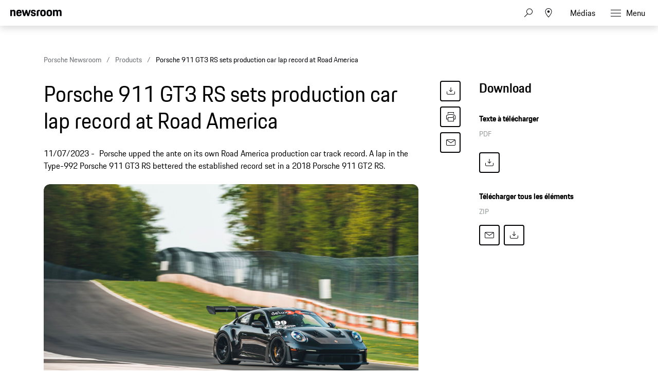

--- FILE ---
content_type: text/html;charset=UTF-8
request_url: https://newsroom.porsche.com/fr_CH/2023/products/porsche-911-gt3-rs-production-car-lap-record-road-america-usa-33078.html
body_size: 35340
content:
<!DOCTYPE html>
<html lang="fr_CH" data-language-tag="fr-CH" class="">
<head>
        <!--Usercentrics-->
<script>
			var GlobalConsent = GlobalConsent || {};

			//Activate new modal style
			GlobalConsent.NewModalSDK = true;
			GlobalConsent.HideEssentialSDK= true;

			//Set language
			GlobalConsent.Language = 'fr';
</script>
<script type="application/javascript" src="https://cookie.porsche.com/?settingsId=2HEeDGpmF" data-custom-sdk="true"></script>
<script type="application/javascript" src="https://www.porsche.com/redesign-scripts/vendor/udg-uc-sdk.min.js" id="2HEeDGpmF" language="fr" data-itp="true"></script>
<!-- End Usercentrics-->

<!-- Global site tag (gtag.js) - Google Analytics -->
<script async src="https://www.googletagmanager.com/gtag/js?id=G-DMP86QNB61"></script>
<script>
  window.dataLayer = window.dataLayer || [];
  function gtag(){dataLayer.push(arguments);}
  gtag('js', new Date());


  gtag('config', 'UA-192735323-1');
  gtag('config', 'G-DMP86QNB61');

</script>
<!--End Google Analytics-->
<meta charset="utf-8">
<meta http-equiv="X-UA-Compatible" content="IE=edge">
<title>Porsche 911 GT3 RS sets production car lap record at Road America - Porsche Newsroom CH</title>
<meta name="viewport" content="width=device-width,initial-scale=1,maximum-scale=1">
<meta name="description" content="Porsche upped the ante on its own Road America production car track record. A lap in the Type-992 Porsche 911 GT3 RS bettered the established record set in a 2018 Porsche 911 GT2 RS. The details.">
<meta name="keywords" content="">
<meta http-equiv="content-language" content="fr_ch">
<meta http-equiv="robots" content="index,follow,noodp">
<link rel="canonical" href="https://newsroom.porsche.com/fr_CH/2023/products/porsche-911-gt3-rs-production-car-lap-record-road-america-usa-33078.html">
<meta property="og:title" content="Porsche 911 GT3 RS sets production car lap record at Road America" />
<meta property="og:description" content="Porsche upped the ante on its own Road America production car track record. A lap in the Type-992 Porsche 911 GT3 RS bettered the established record set in a 2018 Porsche 911 GT2 RS." />
<meta property="og:type" content="article"/>
<meta property="og:url" content="https://newsroom.porsche.com/fr_CH/2023/products/porsche-911-gt3-rs-production-car-lap-record-road-america-usa-33078.html"/>
<meta property="og:image" content="https://newsroom.porsche.com/.imaging/mte/porsche-templating-theme/teaser_700x395/dam/pnr/2023/Products/911-gt3-rs-lap-record-road-america/GT3RS_vs_GT3_CUP_ROAD_AMERICA_032_A9200057_.jpg/jcr:content/GT3RS_vs_GT3_CUP_ROAD_AMERICA_032_A9200057_.jpg">
<meta itemprop="image" content="https://newsroom.porsche.com/.imaging/mte/porsche-templating-theme/teaser_700x395/dam/pnr/2023/Products/911-gt3-rs-lap-record-road-america/GT3RS_vs_GT3_CUP_ROAD_AMERICA_032_A9200057_.jpg/jcr:content/GT3RS_vs_GT3_CUP_ROAD_AMERICA_032_A9200057_.jpg">
<meta property="og:site_name" content="Porsche Newsroom"/>
<meta property="social-count-url" content="https://newsroom.porsche.com/social-media/">
<link rel="apple-touch-icon" href="/dam/jcr:0e3d0d6f-5293-4a90-9fbc-0d17bbc29fc2/apple-touch-icon">
<link rel="apple-touch-icon" sizes="76x76" href="/dam/jcr:e1ec9ff0-bea1-47ba-8bf5-a2c1eca9865d/apple-touch-icon-76x76">
<link rel="apple-touch-icon" sizes="120x120" href="/dam/jcr:8d379cc4-582a-4ce1-a0d3-635c19e417ae/apple-touch-icon-120x120">
<link rel="apple-touch-icon" sizes="152x152" href="">
<link rel="shortcut icon" href="/dam/jcr:e7d45c12-7464-44aa-a1f9-591e00892214/favicon_2024.ico" type="image/x-icon">
<link rel="icon" href="/dam/jcr:e7d45c12-7464-44aa-a1f9-591e00892214/favicon_2024.ico" type="image/x-icon">
<!--[if gt IE 8]><!-->
<link rel="stylesheet" href="/.resources/porsche-templating/css/style.css?c95dfc4fdc92d430b31cc04169b9366e07174fac"> <!--<![endif]-->
<meta itemprop="logo" content="/.resources/porsche-templating/img/logo.jpg">
<script type="text/javascript" src="/.resources/porsche-templating/js/main.min.js?c95dfc4fdc92d430b31cc04169b9366e07174fac" async></script>
<!--[if IE 9]>
<link rel="stylesheet" href="/.resources/porsche-templating/css/ie9-hacks.css?c95dfc4fdc92d430b31cc04169b9366e07174fac">
<script type="text/javascript" src="/.resources/porsche-templating/js/polyfills.min.js?c95dfc4fdc92d430b31cc04169b9366e07174fac" async></script>
<![endif]-->
<script type="text/javascript">var tableFactsData = [];</script><meta name="twitter:card" content="summary_large_image" />
<meta name="twitter:site" content="@PorscheNewsroom" />
<meta name="twitter:title" content="Porsche 911 GT3 RS sets production car lap record at Road America" />
<meta name="twitter:description" content="A lap in the Type-992 Porsche 911 GT3 RS bettered the established record set in a 2018 Porsche 911 GT2 RS." />
<meta name="twitter:image" content="https://newsroom.porsche.com/.imaging/mte/porsche-templating-theme/teaser_700x395/dam/pnr/2023/Products/911-gt3-rs-lap-record-road-america/GT3RS_vs_GT3_CUP_ROAD_AMERICA_032_A9200057_.jpg/jcr:content/GT3RS_vs_GT3_CUP_ROAD_AMERICA_032_A9200057_.jpg" />
<meta name="twitter:url" content="https://newsroom.porsche.com/fr_CH/2023/products/porsche-911-gt3-rs-production-car-lap-record-road-america-usa-33078.html" /></head>
<body class="" data-controller="" data-action="" data-ctx-path="">
    <div class="page ">
        <header role="banner" id="page-header" class="page-header">
<div class="header-wrapper">
    <div class="header-container">

        <div class="header-logo header-logo-newsroom">
            <a href="/fr_CH.html">

                    <!--<img loading="lazy" src="/dam/jcr:abcaf168-ec09-420d-8602-e528fb6a8d87/a-logo-newsroom-schweiz-fr.svg" alt="Porsche Newsroom – Le portail média Porsche" title="Porsche Newsroom">-->
<svg class="logo-newsroom" width="164" height="36" viewBox="0 0 164 36" fill="none" xmlns="http://www.w3.org/2000/svg">
<g clip-path="url(#clip0_2516_68393)">
<path d="M4.05109 33.7021V33H0.882519V26.1277H0V33.7021H4.05109ZM6.81561 33.7872C8.08091 33.7872 8.61255 33.1809 8.71888 32.117H7.95332C7.85762 32.8298 7.54927 33.0851 6.81561 33.0851C5.93309 33.0851 5.56095 32.734 5.55031 31.0957H8.75078V30.8936C8.75078 29.1383 8.26167 28.2553 6.80498 28.2553C5.34829 28.2553 4.69969 29.0745 4.69969 31.0106C4.69969 33 5.31639 33.7872 6.81561 33.7872ZM7.93205 30.4362H5.57158C5.65664 29.3404 6.03942 29.0319 6.77308 29.0319C7.54928 29.0319 7.86826 29.3404 7.93205 30.4362ZM13.0571 35.9149V33.0957C13.3016 33.5532 13.7376 33.7872 14.3436 33.7872C15.7897 33.7872 16.417 32.9468 16.417 31.0213C16.417 29.0957 15.8747 28.2553 14.3862 28.2553C13.7376 28.2553 13.2803 28.5319 13.0252 29.0957V28.3404H12.2064V35.9149H13.0571ZM14.3117 33.0851C13.4079 33.0851 13.0571 32.5745 13.0571 31.0213C13.0571 29.4468 13.4398 29.0319 14.3117 29.0319C15.2368 29.0319 15.577 29.5 15.577 31.0213C15.577 32.5745 15.2368 33.0851 14.3117 33.0851ZM19.4686 33.7872C20.9678 33.7872 21.5739 32.9468 21.5739 31.0213C21.5739 29.0957 20.9997 28.2553 19.4686 28.2553C17.9481 28.2553 17.3633 29.0957 17.3633 31.0213C17.3633 32.9468 17.9375 33.7872 19.4686 33.7872ZM19.4686 33.0851C18.5648 33.0851 18.214 32.5745 18.214 31.0213C18.214 29.5 18.5648 29.0319 19.4686 29.0319C20.3724 29.0319 20.7233 29.5 20.7233 31.0213C20.7233 32.5745 20.3724 33.0851 19.4686 33.0851ZM23.5729 33.7021V29.8723C23.5729 29.3511 23.8387 29.0851 24.3597 29.0851H25.1678V28.3404H24.3278C23.2645 28.3404 22.7223 28.9149 22.7223 29.9362V33.7021H23.5729ZM28.6766 33.7021V33H28.0067C27.3369 33 27.103 32.7447 27.103 32.0213V29.0851H28.6766V28.3404H27.103V27.0638H26.2842V28.3404H25.5718V29.0851H26.2523V32.0532C26.2523 33.1489 26.784 33.7021 27.8579 33.7021H28.6766ZM30.867 33.7872C31.5794 33.7872 32.0153 33.4574 32.2173 33.0426V33.7021H33.036V30.0426C33.036 28.9894 32.5895 28.2553 31.3029 28.2553C29.91 28.2553 29.4528 28.883 29.4209 30.0319H30.1971C30.2077 29.2553 30.4735 29 31.2285 29C32.0047 29 32.1854 29.383 32.1854 30.1489V30.4894L31.388 30.617C30.0695 30.8404 29.2933 31.2447 29.2933 32.3723C29.2933 33.2553 29.8568 33.7872 30.867 33.7872ZM31.0477 33.0957C30.4417 33.0957 30.1439 32.8191 30.1439 32.2766C30.1439 31.7447 30.4204 31.4043 31.4518 31.266L32.1854 31.1596V31.9362C32.1854 32.6596 31.7601 33.0957 31.0477 33.0957ZM35.2902 27.1277V26.1277H34.4396V27.1277H35.2902ZM35.2902 33.7021V28.3404H34.4396V33.7021H35.2902ZM37.5869 33.7021V26.1277H36.7363V33.7021H37.5869ZM43.1691 33.7872C44.4344 33.7872 44.966 33.1809 45.0724 32.117H44.3068C44.2111 32.8298 43.9027 33.0851 43.1691 33.0851C42.2866 33.0851 41.9144 32.734 41.9038 31.0957H45.1043V30.8936C45.1043 29.1383 44.6151 28.2553 43.1585 28.2553C41.7018 28.2553 41.0532 29.0745 41.0532 31.0106C41.0532 33 41.6699 33.7872 43.1691 33.7872ZM44.2855 30.4362H41.9251C42.0101 29.3404 42.3929 29.0319 43.1266 29.0319C43.9027 29.0319 44.2217 29.3404 44.2855 30.4362ZM47.1351 33.7021V30.3298C47.1351 29.3191 47.5179 29.0319 48.2516 29.0319C49.0065 29.0319 49.3042 29.383 49.3042 30.3298V33.7021H50.1548V30.1064C50.1548 28.9574 49.6126 28.2553 48.4642 28.2553C47.7837 28.2553 47.3159 28.5106 47.1032 29.0319V28.3404H46.2845V33.7021H47.1351ZM54.6844 33.7021V26.1277H53.8338V33.7021H54.6844ZM56.9811 27.1277V26.1277H56.1304V27.1277H56.9811ZM56.9811 33.7021V28.3404H56.1304V33.7021H56.9811ZM60.3729 36C61.7446 36 62.3825 35.383 62.3825 34.117V28.3404H61.5638V29C61.3086 28.4787 60.8833 28.2553 60.2453 28.2553C58.8312 28.2553 58.1719 29.0957 58.1719 31.0213C58.1719 32.9468 58.7142 33.7872 60.139 33.7872C60.7982 33.7872 61.2661 33.5213 61.5319 33V34.117C61.5319 35.0213 61.1491 35.2979 60.341 35.2979C59.4904 35.2979 59.2352 35 59.1927 34.234H58.3846C58.4697 35.3191 58.8843 36 60.3729 36ZM60.2772 33.0851C59.3734 33.0851 59.0226 32.5745 59.0226 31.0213C59.0226 29.5 59.3734 29.0319 60.2772 29.0319C61.181 29.0319 61.5319 29.5 61.5319 31.0213C61.5319 32.6383 61.1279 33.0851 60.2772 33.0851ZM64.6792 33.7021V30.3298C64.6792 29.3191 65.062 29.0319 65.7956 29.0319C66.5506 29.0319 66.8483 29.383 66.8483 30.3298V33.7021H67.6989V30.1064C67.6989 28.9574 67.1566 28.2553 66.0083 28.2553C65.3278 28.2553 64.86 28.5106 64.6473 29.0319V28.3404H63.8286V33.7021H64.6792ZM70.9632 33.7872C72.2285 33.7872 72.7601 33.1809 72.8664 32.117H72.1009C72.0052 32.8298 71.6968 33.0851 70.9632 33.0851C70.0807 33.0851 69.7085 32.734 69.6979 31.0957H72.8983V30.8936C72.8983 29.1383 72.4092 28.2553 70.9525 28.2553C69.4958 28.2553 68.8473 29.0745 68.8473 31.0106C68.8473 33 69.464 33.7872 70.9632 33.7872ZM72.0796 30.4362H69.7191C69.8042 29.3404 70.187 29.0319 70.9206 29.0319C71.6968 29.0319 72.0158 29.3404 72.0796 30.4362ZM78.0659 33.7872C78.757 33.7872 79.2248 33.5 79.4907 32.9362V33.7021H80.3094V26.1277H79.4588V28.9362C79.2142 28.4787 78.7783 28.2553 78.1722 28.2553C76.758 28.2553 76.0988 29.0957 76.0988 31.0213C76.0988 32.9468 76.6411 33.7872 78.0659 33.7872ZM78.2147 33.0851C77.2897 33.0851 76.9494 32.5745 76.9494 31.0213C76.9494 29.5 77.2897 29.0319 78.2147 29.0319C79.0866 29.0319 79.4588 29.4468 79.4588 31.0213C79.4588 32.5745 79.1185 33.0851 78.2147 33.0851ZM83.6162 33.7872C84.8815 33.7872 85.4131 33.1809 85.5195 32.117H84.7539C84.6582 32.8298 84.3498 33.0851 83.6162 33.0851C82.7337 33.0851 82.3615 32.734 82.3509 31.0957H85.5513V30.8936C85.5513 29.1383 85.0622 28.2553 83.6056 28.2553C82.1489 28.2553 81.5003 29.0745 81.5003 31.0106C81.5003 33 82.117 33.7872 83.6162 33.7872ZM84.7326 30.4362H82.3721C82.4572 29.3404 82.84 29.0319 83.5737 29.0319C84.3498 29.0319 84.6688 29.3404 84.7326 30.4362ZM90.0277 33.7021V30.6915H91.5057C92.888 30.6915 93.6854 30.1809 93.6854 28.4468C93.6854 26.7447 93.0475 26.1277 91.527 26.1277H89.1452V33.7021H90.0277ZM91.5057 29.9574H90.0277V26.9362H91.527C92.452 26.9362 92.8029 27.2553 92.8029 28.4468C92.8029 29.6702 92.452 29.9574 91.5057 29.9574ZM96.6201 33.7872C98.1193 33.7872 98.7254 32.9468 98.7254 31.0213C98.7254 29.0957 98.1512 28.2553 96.6201 28.2553C95.0996 28.2553 94.5148 29.0957 94.5148 31.0213C94.5148 32.9468 95.089 33.7872 96.6201 33.7872ZM96.6201 33.0851C95.7163 33.0851 95.3654 32.5745 95.3654 31.0213C95.3654 29.5 95.7163 29.0319 96.6201 29.0319C97.5239 29.0319 97.8747 29.5 97.8747 31.0213C97.8747 32.5745 97.5239 33.0851 96.6201 33.0851ZM100.724 33.7021V29.8723C100.724 29.3511 100.99 29.0851 101.511 29.0851H102.319V28.3404H101.479C100.416 28.3404 99.8737 28.9149 99.8737 29.9362V33.7021H100.724ZM104.744 33.7872C106.094 33.7872 106.615 33.2021 106.615 32.3191C106.615 31.4681 106.232 31 105.222 30.7553L104.658 30.617C103.978 30.4468 103.787 30.2234 103.787 29.766C103.787 29.2553 104.01 29 104.765 29C105.435 29 105.732 29.1809 105.775 29.9362H106.551C106.54 28.6915 105.913 28.2553 104.765 28.2553C103.616 28.2553 102.968 28.7447 102.968 29.766C102.968 30.6915 103.457 31.1064 104.233 31.2979L104.807 31.4362C105.605 31.6277 105.786 31.766 105.786 32.3191C105.786 32.8617 105.541 33.1064 104.775 33.1064C104.084 33.1064 103.765 32.8936 103.691 32.1809H102.915C103 33.117 103.383 33.7872 104.744 33.7872ZM109.613 33.7872C110.804 33.7872 111.453 33.2021 111.548 31.6702H110.74C110.666 32.734 110.336 33.0851 109.581 33.0851C108.71 33.0851 108.369 32.6383 108.369 31.0106C108.369 29.4894 108.699 29.0319 109.581 29.0319C110.336 29.0319 110.623 29.3298 110.74 30.3298H111.548C111.442 28.9681 110.921 28.2553 109.613 28.2553C108.125 28.2553 107.519 29.0851 107.519 31.0106C107.519 33.0106 108.103 33.7872 109.613 33.7872ZM113.526 33.7021V30.3191C113.526 29.3191 113.909 29.0319 114.643 29.0319C115.398 29.0319 115.695 29.383 115.695 30.3298V33.7021H116.546V30.1064C116.546 28.9574 116.004 28.2553 114.855 28.2553C114.217 28.2553 113.749 28.4894 113.526 28.9574V26.1277H112.676V33.7021H113.526ZM119.81 33.7872C121.075 33.7872 121.607 33.1809 121.713 32.117H120.948C120.852 32.8298 120.544 33.0851 119.81 33.0851C118.928 33.0851 118.556 32.734 118.545 31.0957H121.745V30.8936C121.745 29.1383 121.256 28.2553 119.8 28.2553C118.343 28.2553 117.694 29.0745 117.694 31.0106C117.694 33 118.311 33.7872 119.81 33.7872ZM120.927 30.4362H118.566C118.651 29.3404 119.034 29.0319 119.768 29.0319C120.544 29.0319 120.863 29.3404 120.927 30.4362ZM127.062 33.7872C128.327 33.7872 128.859 33.1809 128.965 32.117H128.199C128.104 32.8298 127.795 33.0851 127.062 33.0851C126.179 33.0851 125.807 32.734 125.796 31.0957H128.997V30.8936C128.997 29.1383 128.508 28.2553 127.051 28.2553C125.594 28.2553 124.946 29.0745 124.946 31.0106C124.946 33 125.562 33.7872 127.062 33.7872ZM128.178 30.4362H125.818C125.903 29.3404 126.286 29.0319 127.019 29.0319C127.795 29.0319 128.114 29.3404 128.178 30.4362ZM131.028 33.7021V30.3298C131.028 29.3191 131.411 29.0319 132.144 29.0319C132.899 29.0319 133.197 29.383 133.197 30.3298V33.7021H134.047V30.1064C134.047 28.9574 133.505 28.2553 132.357 28.2553C131.676 28.2553 131.209 28.5106 130.996 29.0319V28.3404H130.177V33.7021H131.028ZM139.885 33.8298C141.533 33.8298 142.32 33.0319 142.32 31.7872C142.32 30.4681 141.618 29.9362 140.374 29.6064L139.779 29.4468C138.97 29.234 138.418 28.9787 138.418 28.0638C138.418 27.2128 138.939 26.8085 139.874 26.8085C140.906 26.8085 141.342 27.234 141.427 28.5106H142.267C142.182 26.9255 141.661 26 139.874 26C138.301 26 137.546 26.7979 137.546 28.0638C137.546 29.4787 138.354 29.9255 139.47 30.2234L140.066 30.383C140.916 30.6064 141.437 30.9043 141.437 31.7872C141.437 32.7234 140.916 33.1277 139.885 33.1277C138.779 33.1277 138.354 32.6383 138.269 31.4043H137.439C137.514 33.0532 138.194 33.8298 139.885 33.8298ZM145.159 33.7872C145.839 33.7872 146.307 33.5426 146.52 33.0213V33.7021H147.338V28.3404H146.488V31.7234C146.488 32.7021 146.137 33.0851 145.371 33.0851C144.606 33.0851 144.319 32.6702 144.319 31.7234V28.3404H143.468V31.9362C143.468 33.0851 144.01 33.7872 145.159 33.7872ZM149.635 27.1277V26.1277H148.785V27.1277H149.635ZM149.635 33.7021V28.3404H148.785V33.7021H149.635ZM152.612 33.7872C153.963 33.7872 154.484 33.2021 154.484 32.3191C154.484 31.4681 154.101 31 153.091 30.7553L152.527 30.617C151.847 30.4468 151.655 30.2234 151.655 29.766C151.655 29.2553 151.879 29 152.634 29C153.303 29 153.601 29.1809 153.644 29.9362H154.42C154.409 28.6915 153.782 28.2553 152.634 28.2553C151.485 28.2553 150.837 28.7447 150.837 29.766C150.837 30.6915 151.326 31.1064 152.102 31.2979L152.676 31.4362C153.474 31.6277 153.654 31.766 153.654 32.3191C153.654 32.8617 153.41 33.1064 152.644 33.1064C151.953 33.1064 151.634 32.8936 151.56 32.1809H150.783C150.869 33.117 151.251 33.7872 152.612 33.7872ZM157.174 33.7872C158.524 33.7872 159.045 33.2021 159.045 32.3191C159.045 31.4681 158.662 31 157.652 30.7553L157.089 30.617C156.408 30.4468 156.217 30.2234 156.217 29.766C156.217 29.2553 156.44 29 157.195 29C157.865 29 158.163 29.1809 158.205 29.9362H158.981C158.971 28.6915 158.343 28.2553 157.195 28.2553C156.047 28.2553 155.398 28.7447 155.398 29.766C155.398 30.6915 155.887 31.1064 156.663 31.2979L157.238 31.4362C158.035 31.6277 158.216 31.766 158.216 32.3191C158.216 32.8617 157.971 33.1064 157.206 33.1064C156.515 33.1064 156.196 32.8936 156.121 32.1809H155.345C155.43 33.117 155.813 33.7872 157.174 33.7872ZM162.065 33.7872C163.33 33.7872 163.862 33.1809 163.968 32.117H163.203C163.107 32.8298 162.798 33.0851 162.065 33.0851C161.182 33.0851 160.81 32.734 160.8 31.0957H164V30.8936C164 29.1383 163.511 28.2553 162.054 28.2553C160.598 28.2553 159.949 29.0745 159.949 31.0106C159.949 33 160.566 33.7872 162.065 33.7872ZM163.181 30.4362H160.821C160.906 29.3404 161.289 29.0319 162.022 29.0319C162.799 29.0319 163.117 29.3404 163.181 30.4362Z" fill="black"/>
<path fill-rule="evenodd" clip-rule="evenodd" d="M0 20.6773V0.322723H5.12491V2.70628C5.8164 0.969128 7.4424 0 10.0454 0C14.7228 0 16.4713 2.58466 16.4713 7.47148V20.6773H11.0628V8.64266C11.0628 5.53322 10.3713 4.64453 8.25637 4.64453C6.01892 4.64453 5.36891 5.53322 5.36891 8.64266V20.6773H0ZM28.1214 21C21.574 21 19.296 18.2142 19.296 10.5809C19.296 2.98878 21.655 0 27.9179 0C34.4258 0 36.1338 3.3929 36.1338 10.5407V11.5903H24.665C24.746 16.3152 25.5599 17.043 28.0809 17.043C30.1149 17.043 30.9684 16.4771 31.1719 14.4172H35.9708C35.6458 18.4565 33.4093 21 28.1214 21ZM27.9999 4.40225C26.0479 4.40225 25.0305 4.92704 24.746 8.11788H31.0504C30.8469 5.08888 30.0329 4.40225 27.9999 4.40225ZM42.4903 20.6773L36.5118 0.322723H42.0833L45.4597 13.5697L49.2826 0.322723H53.5126L57.2941 13.5697L60.711 0.322723H65.5504L59.5315 20.6773H54.5696L50.9501 9.36951L47.5737 20.6773H42.4903ZM65.8475 14.4986H70.6464C70.7679 16.6389 71.5414 17.2039 73.6149 17.2039C75.8523 17.2039 76.3403 16.5575 76.3403 15.1441C76.3403 13.7306 75.8118 13.4079 73.7374 13.0037L71.2154 12.5192C68.1245 11.9139 65.9285 10.1366 65.9285 6.26007C65.9285 2.01965 68.6944 0 73.6149 0C79.1468 0 81.1393 2.1001 81.1393 6.90551H76.4618C76.3403 4.7652 75.7298 4.24041 73.7374 4.24041C71.6629 4.24041 71.0534 4.68476 71.0534 6.17867C71.0534 7.47148 71.5819 7.99626 73.8184 8.4406L76.3403 8.92517C79.8788 9.61179 81.4652 11.55 81.4652 14.9832C81.4652 18.537 79.5943 21 73.4529 21C67.108 21 66.05 18.1731 65.8475 14.4986ZM84.5147 20.6773V7.34986C84.5147 2.3826 86.5487 0.322723 91.5916 0.322723H95.0085V4.72498H92.3236C90.5751 4.72498 89.8836 5.4116 89.8836 7.1478V20.6773H84.5147ZM104.658 21C98.0291 21 95.8331 18.4153 95.8331 10.5005C95.8331 2.42282 98.1516 0 104.658 0C111.166 0 113.485 2.6651 113.485 10.5005C113.485 18.4153 111.288 21 104.658 21ZM104.658 16.9214C107.303 16.9214 107.994 16.0327 107.994 10.5005C107.994 5.37138 107.303 4.56409 104.658 4.56409C102.056 4.56409 101.283 5.37138 101.283 10.5005C101.283 16.073 102.056 16.9214 104.658 16.9214ZM124.832 21C118.203 21 116.006 18.4153 116.006 10.5005C116.006 2.42282 118.324 0 124.832 0C131.339 0 133.658 2.6651 133.658 10.5005C133.658 18.4153 131.461 21 124.832 21ZM124.832 16.9214C127.476 16.9214 128.167 16.0327 128.167 10.5005C128.167 5.37138 127.476 4.56409 124.832 4.56409C122.229 4.56409 121.456 5.37138 121.456 10.5005C121.456 16.073 122.229 16.9214 124.832 16.9214ZM136.424 20.6773V0.322723H141.549V2.70628C142.241 0.969128 143.868 0 146.471 0C149.439 0 151.229 1.05053 152.165 3.10944C152.856 1.17119 154.768 0 157.574 0C162.251 0 164 2.58466 164 7.47148V20.6773H158.591V8.64266C158.591 5.53322 157.899 4.64453 155.784 4.64453C153.629 4.64453 152.897 5.4116 152.897 8.31898V20.6773H147.487V8.64266C147.487 5.53322 146.796 4.64453 144.681 4.64453C142.525 4.64453 141.793 5.4116 141.793 8.31898V20.6773H136.424Z" fill="black"/>
</g>
<defs>
<clipPath id="clip0_2516_68393">
<rect width="164" height="36" fill="white"/>
</clipPath>
</defs>
</svg>
<svg width="148" height="20" viewBox="0 0 148 20" fill="none" xmlns="http://www.w3.org/2000/svg" class="logo-newsroom-plain">
    <path fill-rule="evenodd" clip-rule="evenodd" d="M0 18.9207V0.2952H4.6152V2.4759C5.2371 0.8874 6.7014 0 9.045 0C13.257 0 14.8311 2.3652 14.8311 6.8364V18.9207H9.9612V7.9083C9.9612 5.0634 9.3384 4.2498 7.434 4.2498C5.4189 4.2498 4.833 5.0634 4.833 7.9083V18.9207H0ZM25.3224 19.2168C19.4274 19.2168 17.3754 16.6671 17.3754 9.6822C17.3754 2.7342 19.4994 0 25.1388 0C30.9996 0 32.5368 3.105 32.5368 9.6453V10.6056H22.2102C22.2822 14.9292 23.0157 15.5952 25.2855 15.5952C27.117 15.5952 27.8865 15.0777 28.0692 13.1922H32.3901C32.0976 16.8885 30.0834 19.2168 25.3224 19.2168ZM25.2126 4.0284C23.4549 4.0284 22.5396 4.5081 22.2831 7.4286H27.9594C27.7767 4.6566 27.0432 4.0284 25.2126 4.0284ZM38.2608 18.9207L32.8779 0.2952H37.8945L40.9347 12.4173L44.3772 0.2934H48.186L51.5916 12.4164L54.6678 0.2934H59.0256L53.6058 18.9198H49.1382L45.8784 8.5734L42.8382 18.9207H38.2608ZM59.2938 13.2669H63.6138C63.7236 15.2253 64.4202 15.7419 66.2868 15.7419C68.3028 15.7419 68.742 15.1515 68.742 13.8573C68.742 12.564 68.265 12.2688 66.3975 11.8989L64.1268 11.4561C61.3431 10.9017 59.3658 9.2754 59.3658 5.7285C59.3658 1.8477 61.857 0 66.2868 0C71.2683 0 73.0629 1.9215 73.0629 6.318H68.8509C68.742 4.3605 68.1921 3.8799 66.3975 3.8799C64.53 3.8799 63.981 4.2867 63.981 5.6529C63.981 6.8364 64.4571 7.317 66.4704 7.7229L68.742 8.1666C71.928 8.7948 73.3563 10.5696 73.3563 13.7106C73.3563 16.9623 71.6715 19.2168 66.1419 19.2168C60.4278 19.2168 59.4756 16.6293 59.2929 13.2678L59.2938 13.2669ZM76.1022 18.9207V6.7257C76.1022 2.1807 77.9337 0.2952 82.4742 0.2952H85.5522V4.3236H83.133C81.558 4.3236 80.9361 4.9518 80.9361 6.5403V18.9207H76.1022ZM94.2408 19.2168C88.2711 19.2168 86.2938 16.8516 86.2938 9.6084C86.2938 2.2167 88.3818 0 94.2408 0C100.102 0 102.189 2.439 102.189 9.6084C102.189 16.8516 100.21 19.2168 94.2408 19.2168ZM94.2408 15.4845C96.6222 15.4845 97.245 14.6709 97.245 9.6084C97.245 4.9149 96.6222 4.176 94.2408 4.176C91.8981 4.176 91.2015 4.9149 91.2015 9.6084C91.2015 14.7078 91.8981 15.4845 94.2408 15.4845ZM112.406 19.2168C106.438 19.2168 104.459 16.8516 104.459 9.6084C104.459 2.2167 106.547 0 112.406 0C118.265 0 120.353 2.439 120.353 9.6084C120.353 16.8516 118.375 19.2168 112.406 19.2168ZM112.406 15.4845C114.787 15.4845 115.41 14.6709 115.41 9.6084C115.41 4.9149 114.787 4.176 112.406 4.176C110.063 4.176 109.366 4.9149 109.366 9.6084C109.366 14.7078 110.063 15.4845 112.406 15.4845ZM122.845 18.9207V0.2952H127.46V2.4759C128.083 0.8865 129.548 0 131.891 0C134.564 0 136.175 0.9612 137.019 2.8449C137.641 1.0719 139.362 0 141.89 0C146.101 0 147.677 2.3652 147.677 6.8364V18.9207H142.805V7.9083C142.805 5.0634 142.182 4.2498 140.278 4.2498C138.337 4.2498 137.678 4.9518 137.678 7.6122V18.9207H132.807V7.9083C132.807 5.0634 132.184 4.2498 130.28 4.2498C128.339 4.2498 127.679 4.9518 127.679 7.6122V18.9207H122.845Z" fill="#010205"/>
</svg>                </a>
        </div>


        <div class="header-logo header-logo-wordmark">
            <a href="/fr_CH.html">
<svg width="234" height="17" viewBox="0 0 234 17" fill="none" xmlns="http://www.w3.org/2000/svg"><path d="M26.36 12.5728C28.9253 12.5728 30.3067 11.1915 30.3067 8.62613V4.7328C30.3067 2.16747 28.9253 0.786133 26.36 0.786133H0.119995V16.7861H3.74666V12.5728H26.36ZM26.68 4.94613V8.4128C26.68 8.8288 26.456 9.0528 26.04 9.0528H3.74666V4.30613H26.04C26.456 4.30613 26.68 4.53013 26.68 4.94613ZM38.4133 16.7861C35.848 16.7861 34.4667 15.4048 34.4667 12.8395V4.7328C34.4667 2.16747 35.848 0.786133 38.4133 0.786133H60.12C62.6853 0.786133 64.0667 2.16747 64.0667 4.7328V12.8395C64.0667 15.4048 62.6853 16.7861 60.12 16.7861H38.4133ZM59.8 13.2661C60.216 13.2661 60.44 13.0421 60.44 12.6261V4.94613C60.44 4.53013 60.216 4.30613 59.8 4.30613H38.7333C38.3173 4.30613 38.0933 4.53013 38.0933 4.94613V12.6261C38.0933 13.0421 38.3173 13.2661 38.7333 13.2661H59.8ZM94.84 11.3461C96.965 12.2399 98.4588 14.3381 98.4667 16.7861H94.84C94.84 13.9061 93.5067 12.5728 90.6267 12.5728H71.9067V16.7861H68.28V0.786133H94.52C97.0853 0.786133 98.4667 2.16747 98.4667 4.7328V7.40693C98.4667 9.86347 97.2 11.2341 94.84 11.3461ZM94.2 9.0528C94.616 9.0528 94.84 8.8288 94.84 8.4128V4.94613C94.84 4.53013 94.616 4.30613 94.2 4.30613H71.9067V9.0528H94.2ZM102.467 4.7328C102.467 2.16747 103.848 0.786133 106.413 0.786133H132.12V3.7728H106.733C106.317 3.7728 106.093 3.9968 106.093 4.4128V6.6528C106.093 7.0688 106.317 7.2928 106.733 7.2928H128.707C131.272 7.2928 132.653 8.67413 132.653 11.2395V12.8395C132.653 15.4048 131.272 16.7861 128.707 16.7861H103V13.7995H128.387C128.803 13.7995 129.027 13.5755 129.027 13.1595V10.9195C129.027 10.5035 128.803 10.2795 128.387 10.2795H106.413C103.848 10.2795 102.467 8.89813 102.467 6.3328V4.7328ZM136.76 4.7328C136.76 2.16747 138.141 0.786133 140.707 0.786133H165.773V4.30613H141.027C140.611 4.30613 140.387 4.53013 140.387 4.94613V12.6261C140.387 13.0421 140.611 13.2661 141.027 13.2661H165.773V16.7861H140.707C138.141 16.7861 136.76 15.4048 136.76 12.8395V4.7328ZM198.413 0.786133V16.7861H194.787V10.5461H173.613V16.7861H169.987V0.786133H173.613V7.02613H194.787V0.786133H198.413ZM206.307 3.7728V7.2928H233.88V10.2795H206.307V13.7995H233.88V16.7861H202.68V0.786133H233.88V3.7728H206.307Z" fill="#010205"/></svg>                </a>
        </div>


        <div class="header-navigation">
            <input type="checkbox" id="mobile-menu-toggle" class="mobile-menu-toggle menu-toggle is-visuallyhidden">
            <input type="checkbox" id="account-flyout-toggle" class="account-flyout-toggle menu-toggle is-visuallyhidden">
            <input type="checkbox" id="search-flyout-toggle" class="search-flyout-toggle menu-toggle is-visuallyhidden">
            <input type="checkbox" id="language-flyout-toggle" class="language-flyout-toggle menu-toggle is-visuallyhidden">
            <input type="checkbox" id="press-flyout-toggle" class="press-flyout-toggle menu-toggle is-visuallyhidden">
            <input type="radio" id="sub-reset" name="submenu" value="0" class="is-visuallyhidden" autocomplete="off">
            <div class="component-navigation" role="navigation">
                <nav class="menu-wrapper">
                        <ul class="flat menu top-level" role="menu">
                                <li role="menuitem">
                                        <div class="label">
                                            <a href="/fr_CH/porsche-suisse.html"
                                                    
                                               title="Porsche Suisse">
                                                <span class="inner-label">Porsche Suisse</span>
                                            </a>
                                        </div>
                                </li>
                                <li role="menuitem"  aria-haspopup="true">
                                        <div class="label">
                                            <a href="/fr_CH/produits.html"
                                               title="Produits"
                                                    
                                                    
                                            >
                                                <span class="inner-label">Produits</span>
                                            </a>
                                                <label for="sub-produits" class="arrow-sub">
<svg width="100%" height="100%" viewBox="0 0 24 24" fill="none" xmlns="http://www.w3.org/2000/svg">
    <path d="M15.1214 11.9966L9.64395 5.50001L8.87547 6.14175L13.8145 11.9997L8.87499 17.8583L9.64347 18.5L15.1187 12.0061L15.125 12.0008L15.1241 11.9997L15.1245 11.9992L15.1214 11.9966Z" fill="#010205"/>
</svg>
                                                </label>
                                        </div>
                                        <input type="radio" id="sub-produits" name="submenu"
                                               value="1"
                                               class="sub-check is-visuallyhidden" autocomplete="off">
                                        <ul class="flat menu sub-level" aria-label="submenu">
                                            <li role="menuitem" class="menu-title">
                                                <label for="sub-reset" class="arrow-back">
<svg width="100%" height="100%" viewBox="0 0 24 24" fill="none" xmlns="http://www.w3.org/2000/svg">
    <path d="M8.87857 12.0034L14.3561 18.5L15.1245 17.8582L10.1855 12.0003L15.125 6.14175L14.3565 5.5L8.88129 11.9939L8.875 11.9992L8.87593 12.0003L8.87547 12.0008L8.87857 12.0034Z" fill="#010205"/>
</svg>
                                                </label>
                                                <a href="/fr_CH/produits.html"
                                                   class="label"
                                                        
                                                   title="Produits">Produits</a>
                                            </li>
                                                <li role="menuitem">
                                                    <a href="/fr_CH/produits/informations-pour-la-presse.html"
                                                       class="label"
                                                            
                                                       title="Informations pour la presse">Informations pour la presse</a>
                                                </li>
                                                <li role="menuitem">
                                                    <a href="/fr_CH/produits/liste-de-prix.html"
                                                       class="label"
                                                            
                                                       title="Liste de Prix">Liste de Prix</a>
                                                </li>
                                                <li role="menuitem">
                                                    <a href="/fr_CH/produits/photos-et-videos.html"
                                                       class="label"
                                                            
                                                       title="Photos et vidéos">Photos et vidéos</a>
                                                </li>
                                                <li role="menuitem">
                                                    <a href="/fr_CH/produits/718.html"
                                                       class="label"
                                                            
                                                       title="718">718</a>
                                                </li>
                                                <li role="menuitem">
                                                    <a href="/fr_CH/produits/911.html"
                                                       class="label"
                                                            
                                                       title="911">911</a>
                                                </li>
                                                <li role="menuitem">
                                                    <a href="/fr_CH/produits/cayenne.html"
                                                       class="label"
                                                            
                                                       title="Cayenne">Cayenne</a>
                                                </li>
                                                <li role="menuitem">
                                                    <a href="/fr_CH/produits/macan.html"
                                                       class="label"
                                                            
                                                       title="Macan">Macan</a>
                                                </li>
                                                <li role="menuitem">
                                                    <a href="/fr_CH/produits/panamera.html"
                                                       class="label"
                                                            
                                                       title="Panamera">Panamera</a>
                                                </li>
                                                <li role="menuitem">
                                                    <a href="/fr_CH/produits/taycan.html"
                                                       class="label"
                                                            
                                                       title="Taycan">Taycan</a>
                                                </li>
                                        </ul>
                                </li>
                                <li role="menuitem"  aria-haspopup="true">
                                        <div class="label">
                                            <a href="/fr_CH/Innovation.html"
                                               title="Innovation"
                                                    
                                                    
                                            >
                                                <span class="inner-label">Innovation</span>
                                            </a>
                                                <label for="sub-innovation" class="arrow-sub">
<svg width="100%" height="100%" viewBox="0 0 24 24" fill="none" xmlns="http://www.w3.org/2000/svg">
    <path d="M15.1214 11.9966L9.64395 5.50001L8.87547 6.14175L13.8145 11.9997L8.87499 17.8583L9.64347 18.5L15.1187 12.0061L15.125 12.0008L15.1241 11.9997L15.1245 11.9992L15.1214 11.9966Z" fill="#010205"/>
</svg>
                                                </label>
                                        </div>
                                        <input type="radio" id="sub-innovation" name="submenu"
                                               value="1"
                                               class="sub-check is-visuallyhidden" autocomplete="off">
                                        <ul class="flat menu sub-level" aria-label="submenu">
                                            <li role="menuitem" class="menu-title">
                                                <label for="sub-reset" class="arrow-back">
<svg width="100%" height="100%" viewBox="0 0 24 24" fill="none" xmlns="http://www.w3.org/2000/svg">
    <path d="M8.87857 12.0034L14.3561 18.5L15.1245 17.8582L10.1855 12.0003L15.125 6.14175L14.3565 5.5L8.88129 11.9939L8.875 11.9992L8.87593 12.0003L8.87547 12.0008L8.87857 12.0034Z" fill="#010205"/>
</svg>
                                                </label>
                                                <a href="/fr_CH/Innovation.html"
                                                   class="label"
                                                        
                                                   title="Innovation">Innovation</a>
                                            </li>
                                                <li role="menuitem">
                                                    <a href="/fr_CH/Innovation/information-pour-la-presse.html"
                                                       class="label"
                                                            
                                                       title="Informations pour la presse">Informations pour la presse</a>
                                                </li>
                                                <li role="menuitem">
                                                    <a href="/fr_CH/Innovation/porsche-efuels.html"
                                                       class="label"
                                                            
                                                       title="eFuels">eFuels</a>
                                                </li>
                                        </ul>
                                </li>
                                <li role="menuitem"  aria-haspopup="true">
                                        <div class="label">
                                            <a href="/fr_CH/sport-automobile.html"
                                               title="Sport automobile"
                                                    
                                                    
                                            >
                                                <span class="inner-label">Sport automobile</span>
                                            </a>
                                                <label for="sub-sport automobile" class="arrow-sub">
<svg width="100%" height="100%" viewBox="0 0 24 24" fill="none" xmlns="http://www.w3.org/2000/svg">
    <path d="M15.1214 11.9966L9.64395 5.50001L8.87547 6.14175L13.8145 11.9997L8.87499 17.8583L9.64347 18.5L15.1187 12.0061L15.125 12.0008L15.1241 11.9997L15.1245 11.9992L15.1214 11.9966Z" fill="#010205"/>
</svg>
                                                </label>
                                        </div>
                                        <input type="radio" id="sub-sport automobile" name="submenu"
                                               value="1"
                                               class="sub-check is-visuallyhidden" autocomplete="off">
                                        <ul class="flat menu sub-level" aria-label="submenu">
                                            <li role="menuitem" class="menu-title">
                                                <label for="sub-reset" class="arrow-back">
<svg width="100%" height="100%" viewBox="0 0 24 24" fill="none" xmlns="http://www.w3.org/2000/svg">
    <path d="M8.87857 12.0034L14.3561 18.5L15.1245 17.8582L10.1855 12.0003L15.125 6.14175L14.3565 5.5L8.88129 11.9939L8.875 11.9992L8.87593 12.0003L8.87547 12.0008L8.87857 12.0034Z" fill="#010205"/>
</svg>
                                                </label>
                                                <a href="/fr_CH/sport-automobile.html"
                                                   class="label"
                                                        
                                                   title="Sport automobile">Sport automobile</a>
                                            </li>
                                                <li role="menuitem">
                                                    <a href="/fr_CH/sport-automobile/informations-pour-la-presse.html"
                                                       class="label"
                                                            
                                                       title="Informations pour la presse">Informations pour la presse</a>
                                                </li>
                                                <li role="menuitem">
                                                    <a href="/fr_CH/sport-automobile/photos-et-videos-pour-la-presse.html"
                                                       class="label"
                                                            
                                                       title="Photos et vidéos ">Photos et vidéos </a>
                                                </li>
                                                <li role="menuitem">
                                                    <a href="/fr_CH/sport-automobile/porsche-sports-cup-suisse.html"
                                                       class="label"
                                                            
                                                       title="Porsche Sports Cup Suisse">Porsche Sports Cup Suisse</a>
                                                </li>
                                                <li role="menuitem">
                                                    <a href="/fr_CH/sport-automobile/sport-clients-gt.html"
                                                       class="label"
                                                            
                                                       title="Sport clients GT">Sport clients GT</a>
                                                </li>
                                                <li role="menuitem">
                                                    <a href="/en/motorsports/formula-e.html"
                                                       class="label"
                                                             data-alternative="1" 
                                                       title="Formula E">Formula E</a>
                                                </li>
                                                <li role="menuitem">
                                                    <a href="/fr_CH/sport-automobile/hypercar-gtp.html"
                                                       class="label"
                                                            
                                                       title="Hypercar & GTP">Hypercar & GTP</a>
                                                </li>
                                                <li role="menuitem">
                                                    <a href="/fr_CH/sport-automobile/esports.html"
                                                       class="label"
                                                            
                                                       title="Esports">Esports</a>
                                                </li>
                                                <li role="menuitem">
                                                    <a href="/en/motorsports/motorsport-of-the-future.html"
                                                       class="label"
                                                            
                                                       title="Motorsport of the Future">Motorsport of the Future</a>
                                                </li>
                                        </ul>
                                </li>
                                <li role="menuitem"  aria-haspopup="true">
                                        <div class="label">
                                            <a href="/fr_CH/entreprise.html"
                                               title="Entreprise"
                                                    
                                                    
                                            >
                                                <span class="inner-label">Entreprise</span>
                                            </a>
                                                <label for="sub-entreprise" class="arrow-sub">
<svg width="100%" height="100%" viewBox="0 0 24 24" fill="none" xmlns="http://www.w3.org/2000/svg">
    <path d="M15.1214 11.9966L9.64395 5.50001L8.87547 6.14175L13.8145 11.9997L8.87499 17.8583L9.64347 18.5L15.1187 12.0061L15.125 12.0008L15.1241 11.9997L15.1245 11.9992L15.1214 11.9966Z" fill="#010205"/>
</svg>
                                                </label>
                                        </div>
                                        <input type="radio" id="sub-entreprise" name="submenu"
                                               value="1"
                                               class="sub-check is-visuallyhidden" autocomplete="off">
                                        <ul class="flat menu sub-level" aria-label="submenu">
                                            <li role="menuitem" class="menu-title">
                                                <label for="sub-reset" class="arrow-back">
<svg width="100%" height="100%" viewBox="0 0 24 24" fill="none" xmlns="http://www.w3.org/2000/svg">
    <path d="M8.87857 12.0034L14.3561 18.5L15.1245 17.8582L10.1855 12.0003L15.125 6.14175L14.3565 5.5L8.88129 11.9939L8.875 11.9992L8.87593 12.0003L8.87547 12.0008L8.87857 12.0034Z" fill="#010205"/>
</svg>
                                                </label>
                                                <a href="/fr_CH/entreprise.html"
                                                   class="label"
                                                        
                                                   title="Entreprise">Entreprise</a>
                                            </li>
                                                <li role="menuitem">
                                                    <a href="/fr_CH/entreprise/informations-pour-la-presse.html"
                                                       class="label"
                                                            
                                                       title="Informations pour la presse">Informations pour la presse</a>
                                                </li>
                                                <li role="menuitem">
                                                    <a href="/fr_CH/entreprise/photos-et-videos-pour-la-presse.html"
                                                       class="label"
                                                            
                                                       title="Photos et vidéos ">Photos et vidéos </a>
                                                </li>
                                                <li role="menuitem">
                                                    <a href="/fr_CH/entreprise/porsche-schweiz-ag.html"
                                                       class="label"
                                                            
                                                       title="Porsche Schweiz AG">Porsche Schweiz AG</a>
                                                </li>
                                                <li role="menuitem">
                                                    <a href="/fr_CH/entreprise/centres-porsche-en-suisse.html"
                                                       class="label"
                                                            
                                                       title="Les sites de Porsche en Suisse">Les sites de Porsche en Suisse</a>
                                                </li>
                                                <li role="menuitem">
                                                    <a href="/fr_CH/entreprise/conseil-d-administration-de-dr-ing-h-c-f-porsche-ag.html"
                                                       class="label"
                                                            
                                                       title="Directoire de Dr. Ing. h.c. F. Porsche AG">Directoire de Dr. Ing. h.c. F. Porsche AG</a>
                                                </li>
                                                <li role="menuitem">
                                                    <a href="/fr_CH/entreprise/les-sites-de-dr-ing-hc-f-porsche-ag.html"
                                                       class="label"
                                                            
                                                       title="Les sites de Dr. Ing. h.c. F. Porsche AG">Les sites de Dr. Ing. h.c. F. Porsche AG</a>
                                                </li>
                                                <li role="menuitem">
                                                    <a href="/fr_CH/entreprise/production-ventes-finances.html"
                                                       class="label"
                                                            
                                                       title="Production, ventes et finances">Production, ventes et finances</a>
                                                </li>
                                                <li role="menuitem">
                                                    <a href="/fr_CH/entreprise/employes-et-seocial.html"
                                                       class="label"
                                                            
                                                       title="Employés et social">Employés et social</a>
                                                </li>
                                                <li role="menuitem">
                                                    <a href="https://newsroom.porsche.com/en/annual-sustainability-report/"
                                                       class="label"
                                                             data-alternative="1" 
                                                       title="Rapport annuel et de développement durable">Rapport annuel et de développement durable</a>
                                                </li>
                                                <li role="menuitem">
                                                    <a href="/en/company/porsche-and-start-ups.html"
                                                       class="label"
                                                             data-alternative="1" 
                                                       title="Porsche & Startups">Porsche & Startups</a>
                                                </li>
                                        </ul>
                                </li>
                                <li role="menuitem"  aria-haspopup="true">
                                        <div class="label">
                                            <a href="/fr_CH/sport-et-societe.html"
                                               title="Sport et société"
                                                    
                                                    
                                            >
                                                <span class="inner-label">Sport et société</span>
                                            </a>
                                                <label for="sub-sport et société" class="arrow-sub">
<svg width="100%" height="100%" viewBox="0 0 24 24" fill="none" xmlns="http://www.w3.org/2000/svg">
    <path d="M15.1214 11.9966L9.64395 5.50001L8.87547 6.14175L13.8145 11.9997L8.87499 17.8583L9.64347 18.5L15.1187 12.0061L15.125 12.0008L15.1241 11.9997L15.1245 11.9992L15.1214 11.9966Z" fill="#010205"/>
</svg>
                                                </label>
                                        </div>
                                        <input type="radio" id="sub-sport et société" name="submenu"
                                               value="1"
                                               class="sub-check is-visuallyhidden" autocomplete="off">
                                        <ul class="flat menu sub-level" aria-label="submenu">
                                            <li role="menuitem" class="menu-title">
                                                <label for="sub-reset" class="arrow-back">
<svg width="100%" height="100%" viewBox="0 0 24 24" fill="none" xmlns="http://www.w3.org/2000/svg">
    <path d="M8.87857 12.0034L14.3561 18.5L15.1245 17.8582L10.1855 12.0003L15.125 6.14175L14.3565 5.5L8.88129 11.9939L8.875 11.9992L8.87593 12.0003L8.87547 12.0008L8.87857 12.0034Z" fill="#010205"/>
</svg>
                                                </label>
                                                <a href="/fr_CH/sport-et-societe.html"
                                                   class="label"
                                                        
                                                   title="Sport et société">Sport et société</a>
                                            </li>
                                                <li role="menuitem">
                                                    <a href="/fr_CH/sport-et-societe/informations-pour-la-presse.html"
                                                       class="label"
                                                            
                                                       title="Informations pour la presse">Informations pour la presse</a>
                                                </li>
                                                <li role="menuitem">
                                                    <a href="/fr_CH/sport-et-societe/golf.html"
                                                       class="label"
                                                            
                                                       title="Golf">Golf</a>
                                                </li>
                                                <li role="menuitem">
                                                    <a href="/fr_CH/sport-et-societe/tennis.html"
                                                       class="label"
                                                            
                                                       title="Tennis">Tennis</a>
                                                </li>
                                                <li role="menuitem">
                                                    <a href="/fr_CH/sport-et-societe/culture.html"
                                                       class="label"
                                                            
                                                       title="Culture">Culture</a>
                                                </li>
                                                <li role="menuitem">
                                                    <a href="https://newsroom.porsche.com/en/sports-society/youth-development.html"
                                                       class="label"
                                                            
                                                       title="Promotion et soutien de la jeunesse">Promotion et soutien de la jeunesse</a>
                                                </li>
                                                <li role="menuitem">
                                                    <a href="/fr_CH/sport-et-societe/ambassadeurs-de-la-marque.html"
                                                       class="label"
                                                            
                                                       title="Ambassadeurs de la marque">Ambassadeurs de la marque</a>
                                                </li>
                                        </ul>
                                </li>
                                <li role="menuitem"  aria-haspopup="true">
                                        <div class="label">
                                            <a href="/fr_CH/durabilite.html"
                                               title="Durabilité"
                                                    
                                                    
                                            >
                                                <span class="inner-label">Durabilité</span>
                                            </a>
                                                <label for="sub-durabilité" class="arrow-sub">
<svg width="100%" height="100%" viewBox="0 0 24 24" fill="none" xmlns="http://www.w3.org/2000/svg">
    <path d="M15.1214 11.9966L9.64395 5.50001L8.87547 6.14175L13.8145 11.9997L8.87499 17.8583L9.64347 18.5L15.1187 12.0061L15.125 12.0008L15.1241 11.9997L15.1245 11.9992L15.1214 11.9966Z" fill="#010205"/>
</svg>
                                                </label>
                                        </div>
                                        <input type="radio" id="sub-durabilité" name="submenu"
                                               value="1"
                                               class="sub-check is-visuallyhidden" autocomplete="off">
                                        <ul class="flat menu sub-level" aria-label="submenu">
                                            <li role="menuitem" class="menu-title">
                                                <label for="sub-reset" class="arrow-back">
<svg width="100%" height="100%" viewBox="0 0 24 24" fill="none" xmlns="http://www.w3.org/2000/svg">
    <path d="M8.87857 12.0034L14.3561 18.5L15.1245 17.8582L10.1855 12.0003L15.125 6.14175L14.3565 5.5L8.88129 11.9939L8.875 11.9992L8.87593 12.0003L8.87547 12.0008L8.87857 12.0034Z" fill="#010205"/>
</svg>
                                                </label>
                                                <a href="/fr_CH/durabilite.html"
                                                   class="label"
                                                        
                                                   title="Durabilité">Durabilité</a>
                                            </li>
                                                <li role="menuitem">
                                                    <a href="/fr_CH/durabilite/informations-pour-la-presse.html"
                                                       class="label"
                                                            
                                                       title="Informations pour la presse">Informations pour la presse</a>
                                                </li>
                                                <li role="menuitem">
                                                    <a href="https://newsroom.porsche.com/en/annual-sustainability-report/"
                                                       class="label"
                                                             data-alternative="1" 
                                                       title="Rapport annuel et de développement durable">Rapport annuel et de développement durable</a>
                                                </li>
                                                <li role="menuitem">
                                                    <a href="/dam/jcr:c6e22492-4401-4b5e-89d6-bdb61004815b/Porsche_Environmental%20Statement_2016_2017.pdf"
                                                       class="label"
                                                            
                                                       title="Déclaration environnementale">Déclaration environnementale</a>
                                                </li>
                                                <li role="menuitem">
                                                    <a href="/dam/jcr:01dca2f3-6c2c-4bcd-b048-485ed02c6fac/UKMSA%20Statement%20GJ%202024_EN_final.pdf"
                                                       class="label"
                                                            
                                                       title="Slavery and Human Trafficking Statement">Slavery and Human Trafficking Statement</a>
                                                </li>
                                        </ul>
                                </li>
                                <li role="menuitem"  aria-haspopup="true">
                                        <div class="label">
                                            <a href="/fr_CH/scene-et-histoire.html"
                                               title="Scène et Histoire"
                                                    
                                                    
                                            >
                                                <span class="inner-label">Scène et Histoire</span>
                                            </a>
                                                <label for="sub-scène et histoire" class="arrow-sub">
<svg width="100%" height="100%" viewBox="0 0 24 24" fill="none" xmlns="http://www.w3.org/2000/svg">
    <path d="M15.1214 11.9966L9.64395 5.50001L8.87547 6.14175L13.8145 11.9997L8.87499 17.8583L9.64347 18.5L15.1187 12.0061L15.125 12.0008L15.1241 11.9997L15.1245 11.9992L15.1214 11.9966Z" fill="#010205"/>
</svg>
                                                </label>
                                        </div>
                                        <input type="radio" id="sub-scène et histoire" name="submenu"
                                               value="1"
                                               class="sub-check is-visuallyhidden" autocomplete="off">
                                        <ul class="flat menu sub-level" aria-label="submenu">
                                            <li role="menuitem" class="menu-title">
                                                <label for="sub-reset" class="arrow-back">
<svg width="100%" height="100%" viewBox="0 0 24 24" fill="none" xmlns="http://www.w3.org/2000/svg">
    <path d="M8.87857 12.0034L14.3561 18.5L15.1245 17.8582L10.1855 12.0003L15.125 6.14175L14.3565 5.5L8.88129 11.9939L8.875 11.9992L8.87593 12.0003L8.87547 12.0008L8.87857 12.0034Z" fill="#010205"/>
</svg>
                                                </label>
                                                <a href="/fr_CH/scene-et-histoire.html"
                                                   class="label"
                                                        
                                                   title="Scène et Histoire">Scène et Histoire</a>
                                            </li>
                                                <li role="menuitem">
                                                    <a href="/fr_CH/histoire/informations-pour-la-presse.html"
                                                       class="label"
                                                            
                                                       title="Informations pour la presse">Informations pour la presse</a>
                                                </li>
                                                <li role="menuitem">
                                                    <a href="https://christophorus.porsche.com/fr.html"
                                                       class="label"
                                                            
                                                       title="Christophorus">Christophorus</a>
                                                </li>
                                                <li role="menuitem">
                                                    <a href="/en/company/video-magazine-911.html"
                                                       class="label"
                                                             data-alternative="1" 
                                                       title="9:11 Magazine">9:11 Magazine</a>
                                                </li>
                                                <li role="menuitem">
                                                    <a href="/fr_CH/scene-et-histoire/swiss-roads.html"
                                                       class="label"
                                                            
                                                       title="Swiss Roads">Swiss Roads</a>
                                                </li>
                                                <li role="menuitem">
                                                    <a href="/fr_CH/histoire.html"
                                                       class="label"
                                                            
                                                       title="Histoire">Histoire</a>
                                                </li>
                                        </ul>
                                </li>
                        </ul>
                    <ul class="flat menu top-level" role="menu">
                            <li role="menuitem">
                                <div class="label">
                                    <a href="https://newstv.porsche.de/en/" title="NewsTV">
                                        <span class="inner-label">NewsTV</span>
                                    </a>
                                </div>
                            </li>
                    </ul>
                </nav>

                <ul class="flat options">
                    <li class="is-hidden">
                        <a href="/fr_CH/media-cart.html" class="cart-items">
                            <span class="cart-amount">0</span>
<svg width="100%" height="100%" viewBox="0 0 24 24" fill="none" xmlns="http://www.w3.org/2000/svg"><path d="M20 13.1426V17.1426C20 18.2471 19.1046 19.1426 18 19.1426H6C4.89543 19.1426 4 18.2471 4 17.1426V13.1426H5V17.1426C5 17.6554 5.38604 18.0781 5.88338 18.1359L6 18.1426H18C18.5128 18.1426 18.9355 17.7565 18.9933 17.2592L19 17.1426V13.1426H20Z" fill="#010205"/></svg>                        </a>
                    </li>
                    <li class="toggle-search">
                        <input type="checkbox" id="search" class="is-visuallyhidden">
                        <label for="search-flyout-toggle" class="toggle">
<svg width="100%" height="100%" viewBox="0 0 24 24" fill="none" xmlns="http://www.w3.org/2000/svg">
    <path d="M14.0022 3.5C17.3137 3.5 19.9996 6.187 19.9996 9.5C19.9996 12.813 17.3137 15.5 14.0022 15.5C12.6677 15.5 11.4348 15.0636 10.4384 14.3258L4.42976 20.3337L3.72266 19.6266L9.68492 13.6642C8.64471 12.585 8.00482 11.1171 8.00482 9.5C8.00482 6.187 10.6906 3.5 14.0022 3.5ZM14.0022 4.5C11.2464 4.5 9.00438 6.743 9.00438 9.5C9.00438 12.257 11.2464 14.5 14.0022 14.5C16.758 14.5 19 12.257 19 9.5C19 6.743 16.758 4.5 14.0022 4.5Z" fill="#010205"/>
</svg>
                        </label>
                        <section class="flyout flyout-search">
                            <form action="/fr_CH/media-search.html"
                                  method="GET">
                                <fieldset>
                                    <input type="text" name="keyword"
                                           placeholder="Suchen Sie nach Inhalten"
                                           class="has-submit">
                                    <button class="submit" type="submit">
                                        <span aria-hidden="true"><svg width="100%" height="100%" viewBox="0 0 24 24" fill="none" xmlns="http://www.w3.org/2000/svg">
    <path d="M14.0022 3.5C17.3137 3.5 19.9996 6.187 19.9996 9.5C19.9996 12.813 17.3137 15.5 14.0022 15.5C12.6677 15.5 11.4348 15.0636 10.4384 14.3258L4.42976 20.3337L3.72266 19.6266L9.68492 13.6642C8.64471 12.585 8.00482 11.1171 8.00482 9.5C8.00482 6.187 10.6906 3.5 14.0022 3.5ZM14.0022 4.5C11.2464 4.5 9.00438 6.743 9.00438 9.5C9.00438 12.257 11.2464 14.5 14.0022 14.5C16.758 14.5 19 12.257 19 9.5C19 6.743 16.758 4.5 14.0022 4.5Z" fill="#010205"/>
</svg>
</span>
                                        <span class="is-visuallyhidden">Senden</span>
                                    </button>
                                </fieldset>
                            </form>
                        </section>
                    </li>
                    <li class="toggle-language">
                        <input type="checkbox" id="language" class="is-visuallyhidden">
                        <label for="language-flyout-toggle" class="toggle">
<svg width="100%" height="100%" viewBox="0 0 24 24" fill="none" xmlns="http://www.w3.org/2000/svg">
    <g clip-path="url(#clip0_2603_68568)">
        <path d="M12 3C15.6562 3 18.5 5.8637 18.5 9.5456C18.5 14.0453 12 21 12 21C12 21 5.5 14.0453 5.5 9.5456C5.5 5.8637 8.34375 3 12 3ZM12 4C10.4666 4 9.08043 4.61269 8.1 5.6C7.11292 6.594 6.5 7.99171 6.5 9.5456C6.5 12.8683 10.3375 17.6041 11.9998 19.5C13.6619 17.6048 17.5 12.8686 17.5 9.5456C17.5 7.99171 16.8871 6.594 15.9 5.6C14.9196 4.61269 13.5334 4 12 4Z" fill="#010205"/>
        <path d="M14.25 9.5C14.25 10.7426 13.2426 11.75 12 11.75C10.7574 11.75 9.75 10.7426 9.75 9.5C9.75 8.25736 10.7574 7.25 12 7.25C13.2426 7.25 14.25 8.25736 14.25 9.5Z" fill="#010205"/>
    </g>
    <defs>
        <clipPath id="clip0_2603_68568">
            <rect width="100%" height="100%" fill="white"/>
        </clipPath>
    </defs>
</svg>
                        </label>
                        <section class="flyout flyout-language">
                            <ul class="flat menu sub-level language" aria-label="language" data-language-url="/.rest/pnr/languages/v1/201180b1-fbdf-4e93-9110-efaade7a52ef">
                            </ul>
                        </section>
                    </li>

                        <li class="toggle-press">
                            <input type="checkbox" id="press" class="is-visuallyhidden">
                            <label for="press-flyout-toggle" class="toggle">
                                Médias
                            </label>

                            <section class="flyout flyout-press">
                                <ul class="flat menu sub-level press" aria-label="press">
                                    <li role="menuitem">
                                        <a href="/fr_CH/downloads.html" class="label" title="press">Médias</a>
                                    </li>

                                        <li role="menuitem">
                                            <a href="/fr_CH/downloads/contacts-presse.html"
                                               class="label"
                                               title="Contacts médias">Contacts médias</a>
                                        </li>
                                        <li role="menuitem">
                                            <a href="/fr_CH/downloads/informations-pour-la-presse.html"
                                               class="label"
                                               title="Informations pour la presse">Informations pour la presse</a>
                                        </li>
                                        <li role="menuitem">
                                            <a href="/fr_CH/downloads/dossier-de-presse.html"
                                               class="label"
                                               title="Dossier de presse">Dossier de presse</a>
                                        </li>
                                        <li role="menuitem">
                                            <a href="/fr_CH/downloads/photos-et-videos.html"
                                               class="label"
                                               title="Photos et vidéos ">Photos et vidéos </a>
                                        </li>

                                </ul>
                            </section>
                        </li>

                </ul>
                <label class="burger-button toggle" for="mobile-menu-toggle">
                    <div class="burger-wrapper">
                        <span class="burger-inner"></span>
                    </div>
                    <span class="burger-label">Menu</span>

                </label>

            </div>
        </div>

    </div>
</div>
        </header>
        <!-- article_40 -->
        <nav class="breadcrumb-nav hide-small col-m-12 col-l-12">
            <ul class="flat" itemscope itemtype="https://schema.org/BreadcrumbList">
                <li itemprop="itemListElement" itemscope itemtype="https://schema.org/ListItem">
                    <a href="https://newsroom.porsche.com/fr_CH.html" itemprop="item" title="Porsche Newsroom">
                        <span itemprop="name">Porsche Newsroom</span>
                    </a>
                    <meta itemprop="position" content="1" />
                </li>
                <li itemprop="itemListElement" itemscope itemtype="https://schema.org/ListItem">
                    <a href="https://newsroom.porsche.com/fr_CH/2023/products.html" itemprop="item" title="Products">
                        <span itemprop="name">Products</span>
                    </a>
                    <meta itemprop="position" content="2" />
                </li>
                <li itemprop="itemListElement" itemscope itemtype="https://schema.org/ListItem">
                    <a href="https://newsroom.porsche.com/fr_CH/2023/products/porsche-911-gt3-rs-production-car-lap-record-road-america-usa-33078.html" itemprop="item" title="Porsche 911 GT3 RS sets production car lap record at Road America">
                        <span itemprop="name">Porsche 911 GT3 RS sets production car lap record at Road America</span>
                    </a>
                    <meta itemprop="position" content="3" />
                </li>
            </ul>
        </nav>

        <main role="main">
            <article class="article-main col-s-12 col-m-12 col-l-8">

<article class="teaser teaser-hero full-page-width-s is-vertical-l no-hover-line">
            <div itemscope="" itemtype="http://schema.org/ImageObject" class="teaser-image">
                <a title="Porsche 911 GT3 RS, Road America, USA, 2023, Porsche AG" class="full-width lightbox-image" itemprop="contentUrl" style="cursor: pointer;"
                   data-image="/.imaging/mte/porsche-templating-theme/image_1290x726/dam/pnr/2023/Products/911-gt3-rs-lap-record-road-america/GT3RS_vs_GT3_CUP_ROAD_AMERICA_032_A9200057_.jpg/jcr:content/GT3RS_vs_GT3_CUP_ROAD_AMERICA_032_A9200057_.jpg"
                   data-asset-id="jcr:014c7f2f-2305-41fa-b6c3-528cd56f0abb"
                            data-download-url="/dam/jcr:014c7f2f-2305-41fa-b6c3-528cd56f0abb/GT3RS_vs_GT3_CUP_ROAD_AMERICA_032_A9200057_.jpg"
                            data-format="JPG"
                            data-size=""
                   data-title="Porsche 911 GT3 RS, Road America, USA, 2023, Porsche AG"
                   data-selection-url="#"
                   data-asset-description=""
                   data-asset-copyright-label="Photo Credit"
                   data-asset-copyright=""
                   data-asset-consumption-info="911 GT3 RS: consommation de carburant en cycle mixte (WLTP) 13,2 l/100 km, émissions de CO₂ en cycle mixte (WLTP) 299 g/km"
                   data-preview-mode="true">
                    <img class="" itemprop="thumbnailUrl" src="/.imaging/mte/porsche-templating-theme/image_1290x726/dam/pnr/2023/Products/911-gt3-rs-lap-record-road-america/GT3RS_vs_GT3_CUP_ROAD_AMERICA_032_A9200057_.jpg/jcr:content/GT3RS_vs_GT3_CUP_ROAD_AMERICA_032_A9200057_.jpg" alt="Porsche 911 GT3 RS, Road America, USA, 2023, Porsche AG">
                </a>
                <meta itemprop="representativeOfPage" content="false">
                <meta itemprop="caption" content="911 GT3 RS: consommation de carburant en cycle mixte (WLTP) 13,2 l/100 km, émissions de CO₂ en cycle mixte (WLTP) 299 g/km" />
                <meta itemprop="name" content="Porsche 911 GT3 RS, Road America, USA, 2023, Porsche AG" />
                <meta itemprop="description" content="911 GT3 RS: consommation de carburant en cycle mixte (WLTP) 13,2 l/100 km, émissions de CO₂ en cycle mixte (WLTP) 299 g/km" />
            </div>


    <div class="teaser-content ">


        <h1>Porsche 911 GT3 RS sets production car lap record at Road America</h1>
            <time class="teaser-date seperator-after" datetime="11/07/2023">11/07/2023</time>
        <p>Porsche upped the ante on its own Road America production car track record. A lap in the Type-992 Porsche 911 GT3 RS bettered the established record set in a 2018 Porsche 911 GT2 RS.</p>

    </div>

    <!-- CHRO-285 sharing article -->
    <!-- NOTICE:
         - sharing bar occures two times in article, id for label + input checkbox has to be unique each instance
         - both instances have different classes on sharing-bar wrapper
    -->
<div class="sharing-bar sticky-sharebar col-m-1-offset col-l-1-push">

    <div class="share-bar-wrapper">

        <input id="article-share-teaser" class="share-toggle is-visuallyhidden" type="checkbox">
        <ul class="flat share-list cta-list">
                            <li>
                    <a href="https://pmdb.porsche.de/newsroomzips/201180b1-fbdf-4e93-9110-efaade7a52ef.zip" class="icon download-button has-indicator" rel="nofollow">
<svg width="100%" height="100%" viewBox="0 0 24 24" fill="none" xmlns="http://www.w3.org/2000/svg" area-labelledby="downloadButtonLabel">
    <title id="downloadButtonLabel">télécharger</title>
    <path d="M20 12.6426V16.6426C20 17.7471 19.1046 18.6426 18 18.6426H6C4.89543 18.6426 4 17.7471 4 16.6426V12.6426H5V16.6426C5 17.1554 5.38604 17.5781 5.88338 17.6359L6 17.6426H18C18.5128 17.6426 18.9355 17.2565 18.9933 16.7592L19 16.6426V12.6426H20Z" fill="#010205"/>
    <path d="M11.5039 4.94238L11.5076 12.0318L9.11482 9.63908L8.40771 10.3462L12.0039 13.9424L15.6001 10.3462L14.893 9.63908L12.5002 12.0318L12.5039 4.94238L11.5039 4.94238Z" fill="#010205"/>
</svg>
                    </a>
                </li>
                <li>
                    <a href="/pdf/201180b1-fbdf-4e93-9110-efaade7a52ef?print" class="icon" target="_blank" rel="nofollow">
<svg width="100%" height="100%" viewBox="0 0 24 24" fill="none" xmlns="http://www.w3.org/2000/svg">
    <title id="printButtonLabel">imprimer</title>
    <path d="M7 6C6.66 6.08 6.33 6.18 6 6.3V3H18V6.3C17.67 6.18 17.34 6.08 17 6V4H7V6ZM21 11.15V17H18V21H6V17H3V11.15C3 8.82 5.07 7 12 7C18.93 7 21 8.82 21 11.15ZM17 14H7V20H17V14ZM20 11.15C20 8.6 15.6 8 12 8C8.4 8 4 8.6 4 11.15V16H6V13H18V16H20V11.15ZM17 10C16.45 10 16 10.45 16 11C16 11.55 16.45 12 17 12C17.55 12 18 11.55 18 11C18 10.45 17.55 10 17 10Z" fill="#010205"/>
</svg>
                    </a>
                </li>
                <li>
                    <a class="email-tooltip icon" data-url="https://pmdb.porsche.de/newsroomzips/201180b1-fbdf-4e93-9110-efaade7a52ef.zip" data-title="Send or Copy Download link" data-label-send="Send link" data-label-copy="Copy link" data-mail-subject="Porsche Newsroom - Media Package Download Link" data-label-success="Email was sent.">
<svg width="100%" height="100%" viewBox="0 0 24 24" fill="none" xmlns="http://www.w3.org/2000/svg" area-labelledby="emailButtonLabel">
    <title id="emailButtonLabel">Send link</title>
    <g clip-path="url(#clip0_2603_68836)">
        <path d="M19 17H5C4.44772 17 4 16.5523 4 16V8C4 7.873 4.0265 7.7515 4.0705 7.6395L12 13.25L19.9525 7.7135C19.9805 7.805 20 7.9 20 8V16C20 16.5523 19.5523 17 19 17ZM19 7C19.0615 7 19.1215 7.0075 19.18 7.0185C14.5345 10.34 12.1412 12.0005 12 12.0001C11.8582 11.9996 9.50319 10.3351 4.935 7.0065C4.957 7.005 4.978 7 5 7H19ZM3 8V16C3 17.1046 3.89543 18 5 18H19C20.1046 18 21 17.1046 21 16V8C21 6.89543 20.1046 6 19 6H5C3.89543 6 3 6.89543 3 8Z" fill="#010205"/>
    </g>
    <defs>
        <clipPath id="clip0_2603_68836">
            <rect width="100%" height="100%" fill="white"/>
        </clipPath>
    </defs>
</svg>
                    </a>
                    <div class="tooltip-wrapper"></div>
                </li>
        </ul>
    </div>
</div>

</article>
                <div class="col-s-12 col-m-10 col-m-1-offset col-l-6 col-l-1-offset col-xl-6 col-xl-1-offset">

    <p>The record shattering lap was set by Porsche Deluxe Carrera Cup North America veteran Dimitri Dimakos on the freshly paved &ldquo;N&uuml;rburgring Nordschleife of North America&rdquo;.</p>

<p>Dimakos, a veteran of the Porsche Deluxe Carrera Cup North America, lapped the four mile, 14 turn road course in a time of two-minutes, 13.8 seconds. Conditions were near perfect, with an air temperature hovering around 75 degrees and a track temperature just above 90 degrees Fahrenheit. The lap on the freshly paved classic American race course in Elkhart Lake, Wisconsin bettered the previous record (2:15.1). The previous lap, set by David Donohue in a 2019 Porsche 911 GT2 RS in April, 2019, was improved upon by nearly two seconds. The feat is especially remarkable considering the huge horsepower difference between the 700-hp prior record holder, and the 518-hp (911 GT3 RS: consommation de carburant en cycle mixte (WLTP) 13,2 l/100 km, émissions de CO₂ en cycle mixte (WLTP) 299 g/km) 911 GT3 RS.</p>

<!-- Article Gallery CHRO-277 -->
<section class="comp-slider-article slider-base" data-loop="true" 
    data-thumbnail-gallery="true"
        >
    <h3></h3>
    <div class="swiper-outer-wrapper">
        <div class="swiper-container">
            <div class="swiper-wrapper">
                    <div class="swiper-slide"><div itemscope itemtype="http://schema.org/ImageObject" class="">

                        <figure>

                            <a title="Porsche 911 GT3 RS, Road America, USA, 2023, Porsche AG" itemprop="contentUrl" class="full-width lightbox-gallery" data-index="1" data-slider="true" data-asset-copyright-label="Photo Credit">
                                <div class="preload-wrapper">
                                    <img loading="lazy" class="" itemprop="thumbnailUrl" src="/.imaging/mte/porsche-templating-theme/teaser_720x406x2/dam/pnr/2023/Products/911-gt3-rs-lap-record-road-america/gallery/GT3RS_vs_GT3_CUP_ROAD_AMERICA_021_A9209058_.jpg/jcr:content/GT3RS_vs_GT3_CUP_ROAD_AMERICA_021_A9209058_.jpg" alt="Porsche 911 GT3 RS, Road America, USA, 2023, Porsche AG" data-src="/.imaging/mte/porsche-templating-theme/teaser_720x406x2/dam/pnr/2023/Products/911-gt3-rs-lap-record-road-america/gallery/GT3RS_vs_GT3_CUP_ROAD_AMERICA_021_A9209058_.jpg/jcr:content/GT3RS_vs_GT3_CUP_ROAD_AMERICA_021_A9209058_.jpg"/>
                                </div>
                            </a>

                            <meta itemprop="representativeOfPage" content="false" />
                            <meta itemprop="caption" content="911 GT3 RS: consommation de carburant en cycle mixte (WLTP) 13,2 l/100 km, émissions de CO₂ en cycle mixte (WLTP) 299 g/km" />
                            <meta itemprop="name" content="Porsche 911 GT3 RS, Road America, USA, 2023, Porsche AG" />
                            <meta itemprop="description" content="911 GT3 RS: consommation de carburant en cycle mixte (WLTP) 13,2 l/100 km, émissions de CO₂ en cycle mixte (WLTP) 299 g/km" />

                            <figcaption itemprop="caption description">
                                
                            </figcaption>

                        </figure>

                    </div></div>
                    <div class="swiper-slide"><div itemscope itemtype="http://schema.org/ImageObject" class="">

                        <figure>

                            <a title="Porsche 911 GT3 RS, Road America, USA, 2023, Porsche AG" itemprop="contentUrl" class="full-width lightbox-gallery" data-index="2" data-slider="true" data-asset-copyright-label="Photo Credit">
                                <div class="preload-wrapper">
                                    <img loading="lazy" class="" itemprop="thumbnailUrl" src="/.imaging/mte/porsche-templating-theme/teaser_720x406x2/dam/pnr/2023/Products/911-gt3-rs-lap-record-road-america/gallery/GT3RS_vs_GT3_CUP_ROAD_AMERICA_022_A9209093_.jpg/jcr:content/GT3RS_vs_GT3_CUP_ROAD_AMERICA_022_A9209093_.jpg" alt="Porsche 911 GT3 RS, Road America, USA, 2023, Porsche AG" data-src="/.imaging/mte/porsche-templating-theme/teaser_720x406x2/dam/pnr/2023/Products/911-gt3-rs-lap-record-road-america/gallery/GT3RS_vs_GT3_CUP_ROAD_AMERICA_022_A9209093_.jpg/jcr:content/GT3RS_vs_GT3_CUP_ROAD_AMERICA_022_A9209093_.jpg"/>
                                </div>
                            </a>

                            <meta itemprop="representativeOfPage" content="false" />
                            <meta itemprop="caption" content="911 GT3 RS: consommation de carburant en cycle mixte (WLTP) 13,2 l/100 km, émissions de CO₂ en cycle mixte (WLTP) 299 g/km" />
                            <meta itemprop="name" content="Porsche 911 GT3 RS, Road America, USA, 2023, Porsche AG" />
                            <meta itemprop="description" content="911 GT3 RS: consommation de carburant en cycle mixte (WLTP) 13,2 l/100 km, émissions de CO₂ en cycle mixte (WLTP) 299 g/km" />

                            <figcaption itemprop="caption description">
                                
                            </figcaption>

                        </figure>

                    </div></div>
                    <div class="swiper-slide"><div itemscope itemtype="http://schema.org/ImageObject" class="">

                        <figure>

                            <a title="Porsche 911 GT3 RS, Road America, USA, 2023, Porsche AG" itemprop="contentUrl" class="full-width lightbox-gallery" data-index="3" data-slider="true" data-asset-copyright-label="Photo Credit">
                                <div class="preload-wrapper">
                                    <img loading="lazy" class="" itemprop="thumbnailUrl" src="/.imaging/mte/porsche-templating-theme/teaser_720x406x2/dam/pnr/2023/Products/911-gt3-rs-lap-record-road-america/gallery/GT3RS_vs_GT3_CUP_ROAD_AMERICA_047_DSC00386_.jpg/jcr:content/GT3RS_vs_GT3_CUP_ROAD_AMERICA_047_DSC00386_.jpg" alt="Porsche 911 GT3 RS, Road America, USA, 2023, Porsche AG" data-src="/.imaging/mte/porsche-templating-theme/teaser_720x406x2/dam/pnr/2023/Products/911-gt3-rs-lap-record-road-america/gallery/GT3RS_vs_GT3_CUP_ROAD_AMERICA_047_DSC00386_.jpg/jcr:content/GT3RS_vs_GT3_CUP_ROAD_AMERICA_047_DSC00386_.jpg"/>
                                </div>
                            </a>

                            <meta itemprop="representativeOfPage" content="false" />
                            <meta itemprop="caption" content="911 GT3 RS: consommation de carburant en cycle mixte (WLTP) 13,2 l/100 km, émissions de CO₂ en cycle mixte (WLTP) 299 g/km" />
                            <meta itemprop="name" content="Porsche 911 GT3 RS, Road America, USA, 2023, Porsche AG" />
                            <meta itemprop="description" content="911 GT3 RS: consommation de carburant en cycle mixte (WLTP) 13,2 l/100 km, émissions de CO₂ en cycle mixte (WLTP) 299 g/km" />

                            <figcaption itemprop="caption description">
                                
                            </figcaption>

                        </figure>

                    </div></div>
                    <div class="swiper-slide"><div itemscope itemtype="http://schema.org/ImageObject" class="">

                        <figure>

                            <a title="Porsche 911 GT3 RS, Road America, USA, 2023, Porsche AG" itemprop="contentUrl" class="full-width lightbox-gallery" data-index="4" data-slider="true" data-asset-copyright-label="Photo Credit">
                                <div class="preload-wrapper">
                                    <img loading="lazy" class="" itemprop="thumbnailUrl" src="/.imaging/mte/porsche-templating-theme/teaser_720x406x2/dam/pnr/2023/Products/911-gt3-rs-lap-record-road-america/gallery/GT3RS_vs_GT3_CUP_ROAD_AMERICA_088_A9209011_.jpg/jcr:content/GT3RS_vs_GT3_CUP_ROAD_AMERICA_088_A9209011_.jpg" alt="Porsche 911 GT3 RS, Road America, USA, 2023, Porsche AG" data-src="/.imaging/mte/porsche-templating-theme/teaser_720x406x2/dam/pnr/2023/Products/911-gt3-rs-lap-record-road-america/gallery/GT3RS_vs_GT3_CUP_ROAD_AMERICA_088_A9209011_.jpg/jcr:content/GT3RS_vs_GT3_CUP_ROAD_AMERICA_088_A9209011_.jpg"/>
                                </div>
                            </a>

                            <meta itemprop="representativeOfPage" content="false" />
                            <meta itemprop="caption" content="911 GT3 RS: consommation de carburant en cycle mixte (WLTP) 13,2 l/100 km, émissions de CO₂ en cycle mixte (WLTP) 299 g/km" />
                            <meta itemprop="name" content="Porsche 911 GT3 RS, Road America, USA, 2023, Porsche AG" />
                            <meta itemprop="description" content="911 GT3 RS: consommation de carburant en cycle mixte (WLTP) 13,2 l/100 km, émissions de CO₂ en cycle mixte (WLTP) 299 g/km" />

                            <figcaption itemprop="caption description">
                                
                            </figcaption>

                        </figure>

                    </div></div>
            </div>

            <div class="swiper-control">
                <div class="swiper-button-prev icon bg-white" tabindex="0" role="button" aria-label="Previous slide" aria-disabled="true">
<svg xmlns="http://www.w3.org/2000/svg" viewBox="0 0 24 24" width="100%" height="100%">
    <path d="M9.19 18 4 11.5 9.19 5h1.25l-4.81 6H20v1H5.63l4.81 6H9.19z"/>
</svg>
                </div>
                <div class="swiper-button-next icon bg-white" tabindex="0" role="button" aria-label="Next slide" aria-disabled="false">
<svg xmlns="http://www.w3.org/2000/svg" viewBox="0 0 24 24" width="100%" height="100%">
    <path d="M14.81 18 20 11.5 14.81 5h-1.25l4.81 6H4v1h14.37l-4.81 6h1.25z"/>
</svg>
                </div>
            </div>

            <div class="swiper-pagination"></div>

            <!-- lightbox content info -->
            <ul class="is-visuallyhidden image-list"
                data-gallery-url="/.rest/pnr/gallery/v1/2f27c6e1-aecd-4950-b899-5a8826faf2ef?locale=fr_CH"
                data-title=""
                data-selection-url="#"
                data-format="ZIP"
                data-size="19 MB"
                data-download-url="https://newsroom.porsche.com/download/?id=fc5fde17-a94c-406b-bf68-1a1d4bc6215e,5d2e2752-448f-4397-a975-ac2ebbcf83f3,3280206c-b684-43a0-be75-d6899ef0c853,e81afa69-f4aa-4951-9ef8-ff01f9ce61bd"
                data-preview-mode="true"
                data-exceeds-download-limit="false">
            </ul>
        </div>

    </div>
</section>

    <p>&ldquo;The biggest thing is not necessarily the lap time, it is the ease at which the car can achieve that lap time and the confidence it inspires in the driver,&rdquo; Dimakos said. &ldquo;The car can be driven by someone who is a novice or intermediate level driver and still be very fast and comfortable to drive. The braking is nearly identical to what we run in the 911 GT3 Cup car. I was braking at exactly the same spot. No wiggling at all. The car stopped exactly straight, turned-in great.&rdquo;</p>

<p>The sophisticated active aerodynamics and new Motorsport-based 4.0 liter, naturally aspirated, flat-six engine of the current generation 911 GT3 RS also made it over 4.5 seconds quicker than the 2019 Porsche 911 GT3 RS at the same track. The privately owned production-spec road car &ndash; which had been delivered to the owner just weeks before &ndash; was aligned for the track by an authorized Porsche Center and fitted with optional, road-legal Michelin Pilot Sport Cup 2 R N0 high performance road tires size 275/35 ZR 20 front and 335/30 ZR 21 rear, which are specifically developed and homologated for the 911 GT3 RS.</p>

<p>The official lap time was logged by onboard VBOX equipment and validated by Goldcrest Motorsports.</p>

                </div>
            </article>

            <aside class="article-marginal col-s-12 col-m-12 col-l-3 col-l-1-offset">
                <!-- CHRO-275 Assets and Links -->
                <div class="sticky-wrapper">
                    <!-- TODO: include sidebar area -->
<ul class="accordion flat" role="tablist" aria-live="polite">
    <li>
    <input id="marginal-download" name="article-marginal-group" class="toggle is-visuallyhidden" type="checkbox">
    <label for="marginal-download" id="tab-marginal-download" class="panel" role="tab">
        <h3 class="marginal-headline ">
            Download
            <span class="icon filled-grey is-round"><svg width="40" height="40" xmlns="http://www.w3.org/2000/svg"><path d="M13 17.912c0 .244.094.472.265.644l6.095 6.176a.899.899 0 0 0 1.28 0l6.096-6.177a.917.917 0 0 0 0-1.288.9.9 0 0 0-1.279-.001l-5.552 5.65h.191l-5.552-5.649a.901.901 0 0 0-1.279.001.91.91 0 0 0-.265.644z" fill="#000" fill-rule="evenodd"></path></svg></span>
        </h3>
    </label>
    <div role="tabpanel" aria-labelledby="tab-marginal-download">
        <section class="marginal-section">
            <ul class="flat bottom-dividor mb-m">
    <li>
        <div class="download">
            <div class="info-wrapper gutter-r">
                <ul class="flat has-seperator text-grey mb-xs">
                    <li></li>
                </ul>
                <div class="f-sans-bold fs-medium mb-xs">Texte à télécharger</div>
                <ul class="flat text-grey mb-xs">
                    <li class="seperator-after">PDF</li>
                </ul>
            </div>

            <ul class="flat cta-list">
                <li>
                    <a href="/pdf/201180b1-fbdf-4e93-9110-efaade7a52ef?print&attach" class="icon download-button has-indicator" download rel="nofollow">
<svg width="100%" height="100%" viewBox="0 0 24 24" fill="none" xmlns="http://www.w3.org/2000/svg" area-labelledby="downloadButtonLabel">
    <title id="downloadButtonLabel">télécharger</title>
    <path d="M20 12.6426V16.6426C20 17.7471 19.1046 18.6426 18 18.6426H6C4.89543 18.6426 4 17.7471 4 16.6426V12.6426H5V16.6426C5 17.1554 5.38604 17.5781 5.88338 17.6359L6 17.6426H18C18.5128 17.6426 18.9355 17.2565 18.9933 16.7592L19 16.6426V12.6426H20Z" fill="#010205"/>
    <path d="M11.5039 4.94238L11.5076 12.0318L9.11482 9.63908L8.40771 10.3462L12.0039 13.9424L15.6001 10.3462L14.893 9.63908L12.5002 12.0318L12.5039 4.94238L11.5039 4.94238Z" fill="#010205"/>
</svg>
                    </a>
                </li>
            </ul>
        </div>
    </li>
    <li>
        <div class="download">
        <div class="info-wrapper gutter-r">
            <ul class="flat has-seperator text-grey mb-xs">
                <li></li>
            </ul>
            <div class="f-sans-bold fs-medium mb-xs">Télécharger tous les éléments</div>
            <ul class="flat text-grey ">
                <li class="seperator-after">ZIP</li>
                <li>
                    
                </li>
            </ul>
        </div>
        <ul class="flat cta-list">
            <li class="mr-xxs">
                <a class="email-tooltip icon" data-url="https://pmdb.porsche.de/newsroomzips/201180b1-fbdf-4e93-9110-efaade7a52ef.zip" data-title="Send or Copy Download link" data-label-send="Send link" data-label-copy="Copy link" data-mail-subject="Porsche Newsroom - Media Package Download Link" data-label-success="Email was sent.">
<svg width="100%" height="100%" viewBox="0 0 24 24" fill="none" xmlns="http://www.w3.org/2000/svg" area-labelledby="emailButtonLabel">
    <title id="emailButtonLabel">Send link</title>
    <g clip-path="url(#clip0_2603_68836)">
        <path d="M19 17H5C4.44772 17 4 16.5523 4 16V8C4 7.873 4.0265 7.7515 4.0705 7.6395L12 13.25L19.9525 7.7135C19.9805 7.805 20 7.9 20 8V16C20 16.5523 19.5523 17 19 17ZM19 7C19.0615 7 19.1215 7.0075 19.18 7.0185C14.5345 10.34 12.1412 12.0005 12 12.0001C11.8582 11.9996 9.50319 10.3351 4.935 7.0065C4.957 7.005 4.978 7 5 7H19ZM3 8V16C3 17.1046 3.89543 18 5 18H19C20.1046 18 21 17.1046 21 16V8C21 6.89543 20.1046 6 19 6H5C3.89543 6 3 6.89543 3 8Z" fill="#010205"/>
    </g>
    <defs>
        <clipPath id="clip0_2603_68836">
            <rect width="100%" height="100%" fill="white"/>
        </clipPath>
    </defs>
</svg>
                </a>
                <div class="tooltip-wrapper"></div>
            </li>
            <li>
                <a href="https://pmdb.porsche.de/newsroomzips/201180b1-fbdf-4e93-9110-efaade7a52ef.zip" class="icon download-button has-indicator" download rel="nofollow">
<svg width="100%" height="100%" viewBox="0 0 24 24" fill="none" xmlns="http://www.w3.org/2000/svg" area-labelledby="downloadButtonLabel">
    <title id="downloadButtonLabel">télécharger</title>
    <path d="M20 12.6426V16.6426C20 17.7471 19.1046 18.6426 18 18.6426H6C4.89543 18.6426 4 17.7471 4 16.6426V12.6426H5V16.6426C5 17.1554 5.38604 17.5781 5.88338 17.6359L6 17.6426H18C18.5128 17.6426 18.9355 17.2565 18.9933 16.7592L19 16.6426V12.6426H20Z" fill="#010205"/>
    <path d="M11.5039 4.94238L11.5076 12.0318L9.11482 9.63908L8.40771 10.3462L12.0039 13.9424L15.6001 10.3462L14.893 9.63908L12.5002 12.0318L12.5039 4.94238L11.5039 4.94238Z" fill="#010205"/>
</svg>
                </a>
            </li>
        </ul>
    </div>
    </li>
</ul>
</section>
</div>
</li>

</ul>
                </div>
            </aside>

            <section class="article-footer col-s-12 col-m-11 col-l-6 col-l-1-offset">
                    <section class="comp-tab ">
                        <div class="scrollable-wrapper">
                            <ul class="tab-panel-list has-seperator" role="tablist" aria-live="polite">
                                    <li role="tab">
                                        <label for="tab-1" aria-selected="true">
                                            Contact
                                        </label>
                                    </li>
                            </ul>
                        </div>
                        <div class="tab-content-wrapper">
                                <input type="radio" id="tab-1" name="contact" class="is-visuallyhidden" checked>
                                <div class="tab-content" aria-labelledby="tab-1">
                                    <ul class="flat bottom-dividor">
                                            <li class="pb-l mb-xs"><div class="contact-person flex">
                                                        <div class="avatar gutter-r">
                                                            <img loading="lazy" src="/.imaging/mte/porsche-templating-theme/IMAGE_160x214/dam/Autorenbilder/Pressesprecher/Sandro.jpg/jcr:content/Sandro.jpg" alt="Sandro Kälin" title="Sandro Kälin" />
                                                        </div>

                                                    <div itemscope itemtype="http://schema.org/Person">
                                                        <address>
                                                            <h4 itemprop="name" class="fs-copy-text no-mb">Sandro Kälin</h4>
                                                            <p class="mb-s">Responsable Presse & Publications</p>
                                                                <a itemprop="email" class="mb-xxs  is-hidden " href="mailto:sandro.kaelin@porsche.ch"><svg class="gutter-sm-r" width="17" height="12" xmlns="http://www.w3.org/2000/svg">
                                                                        <path d="M1.275 0C1.026 0 .794.07.598.194l7.278 6.388c.386.34.848.34 1.235 0L16.402.194A1.262 1.262 0 0 0 15.725 0H1.275zM.073.87C.029 1.002 0 1.14 0 1.287v9.428C0 11.427.569 12 1.275 12h14.45c.706 0 1.275-.573 1.275-1.286V1.286c0-.147-.03-.285-.073-.415L9.669 7.225a1.775 1.775 0 0 1-2.35 0L.072.871z" fill="#000" fill-rule="evenodd"/>
                                                                    </svg>sandro.kaelin@porsche.ch</a>
                                                        </address>

                                                            <a class="btn btn-icon btn-more btn-contact-layer" data-customer-url="https://contact.porsche.com/swiss/fr/accessoriesandservice/keyaccount/contact/">
                                                                <span class="icon icon-medium icon-pds fill-white">
<svg width="100%" height="100%" viewBox="0 0 24 24" fill="none" xmlns="http://www.w3.org/2000/svg">
    <path d="M14.5189 5.5L19.9964 11.9966L19.9995 11.9992L19.9991 11.9997L20 12.0008L19.9937 12.0061L14.5185 18.5L13.75 17.8582L18.2677 12.5L4.00009 12.5L4.00009 11.5L18.2682 11.5L13.7505 6.14175L14.5189 5.5Z" fill="#010205"/>
</svg>                                                                </span>
                                                                Afficher le contact
                                                            </a>


                                                    </div>
                                                </div>
                                            </li>
                                    </ul>
                                </div>

                        </div>

                    </section>


                <div class="sharing-bar mb-m hide-large">

                    <div class="share-bar-wrapper">

                        <input type="checkbox" id="article-share-footer" class="share-toggle is-visuallyhidden">
                        <ul class="flat share-list cta-list">
                                <li>
                                    <a class="icon download-button has-indicator">
<svg width="100%" height="100%" viewBox="0 0 24 24" fill="none" xmlns="http://www.w3.org/2000/svg" area-labelledby="downloadButtonLabel">
    <title id="downloadButtonLabel">télécharger</title>
    <path d="M20 12.6426V16.6426C20 17.7471 19.1046 18.6426 18 18.6426H6C4.89543 18.6426 4 17.7471 4 16.6426V12.6426H5V16.6426C5 17.1554 5.38604 17.5781 5.88338 17.6359L6 17.6426H18C18.5128 17.6426 18.9355 17.2565 18.9933 16.7592L19 16.6426V12.6426H20Z" fill="#010205"/>
    <path d="M11.5039 4.94238L11.5076 12.0318L9.11482 9.63908L8.40771 10.3462L12.0039 13.9424L15.6001 10.3462L14.893 9.63908L12.5002 12.0318L12.5039 4.94238L11.5039 4.94238Z" fill="#010205"/>
</svg>
                                    </a>
                                </li>

                                <li class="toggle">
                                    <label class="icon" for="article-share-footer">
<svg xmlns="http://www.w3.org/2000/svg" width="24" height="24" fill="none" viewBox="0 0 24 24">
    <title id="shareButtonLabel">ouvrir</title>
    <path fill="#010205" fill-rule="evenodd" d="M16.5 7a1.5 1.5 0 1 0 0-3 1.5 1.5 0 0 0 0 3Zm0 1a2.5 2.5 0 1 0-2.083-1.117l-2.96 2.96a4 4 0 1 0 .404 5.952l2.33 1.747a2.5 2.5 0 1 0 .562-.829L12.465 15c.34-.588.534-1.271.534-1.999 0-.922-.312-1.772-.837-2.448l2.963-2.963c.394.26.867.411 1.374.411Zm0 12a1.5 1.5 0 1 0 0-3 1.5 1.5 0 0 0 0 3ZM12 13a3 3 0 1 1-6 0 3 3 0 0 1 6 0Z" clip-rule="evenodd"/>
</svg>
<svg xmlns="http://www.w3.org/2000/svg" viewBox="0 0 24 24" width="100%" height="100%"  area-labelledby="shareButtonCloseLabel">
    <title id="shareButtonCloseLabel">fermer</title>
    <path d="M4.91 19h1.5L12 12.83 17.59 19h1.5l-6.34-7 6.34-7h-1.5L12 11.17 6.41 5h-1.5l6.34 7-6.34 7z"/>
</svg>
                                    </label>

                                    <ul class="social-list flat">
                                        <li>
                                            <a href="https://www.facebook.com/sharer/sharer.php?u=https://newsroom.porsche.com/fr_CH/2023/products/porsche-911-gt3-rs-production-car-lap-record-road-america-usa-33078.html" target="_blank" class="icon" rel="nofollow">
<svg xmlns="http://www.w3.org/2000/svg" viewBox="0 0 24 24" width="100%" height="100%"><path d="M7.5 12.44h2.42V21h3.27v-8.56H16l.51-3.21h-3.32V7a.71.71 0 0 1 .38-.68 1.6 1.6 0 0 1 .77-.21h2.12V3H14a5.38 5.38 0 0 0-2 .36 2.84 2.84 0 0 0-1.3 1 4.16 4.16 0 0 0-.59 1.2 4.51 4.51 0 0 0-.17 1.23v2.44H7.5v3.21Z"/></svg>                                            </a>
                                        </li>
                                        <li>
                                            <a href="https://twitter.com/share?url=https://newsroom.porsche.com/fr_CH/2023/products/porsche-911-gt3-rs-production-car-lap-record-road-america-usa-33078.html" target="_blank" class="icon" rel="nofollow">
<svg width="24" height="24" viewBox="0 0 24 24" fill="none" xmlns="http://www.w3.org/2000/svg">
    <g clip-path="url(#clip0_2063_47143)">
        <path d="M13.5372 10.6946L19.5494 3.5H18.1247L12.9043 9.74701L8.73482 3.5H3.92578L10.2309 12.9466L3.92578 20.4913H5.35056L10.8634 13.8942L15.2667 20.4913H20.0758L13.5372 10.6946ZM11.5858 13.0298L10.947 12.0891L5.86393 4.60416H8.05231L12.1544 10.6448L12.7932 11.5854L18.1254 19.4373H15.937L11.5858 13.0298Z" fill="#010205"/>
    </g>
    <defs>
        <clipPath id="clip0_2063_47143">
            <rect width="16.15" height="17" fill="white" transform="translate(3.92578 3.5)"/>
        </clipPath>
    </defs>
</svg>
                                            </a>
                                        </li>
                                        <li>
                                            <a href="https://www.linkedin.com/shareArticle?mini=true&url=https://newsroom.porsche.com/fr_CH/2023/products/porsche-911-gt3-rs-production-car-lap-record-road-america-usa-33078.html&title=&summary=&source=" target="_blank" class="icon" rel="nofollow">
<svg xmlns="http://www.w3.org/2000/svg" viewBox="0 0 24 24" width="100%" height="100%"><path d="M3.3 8H7v12H3.3V8zm1.9-6c1.2 0 2.2 1 2.2 2.2 0 1.2-1 2.2-2.2 2.2C4 6.3 3 5.4 3 4.2 3 3 4 2 5.2 2zm4.2 6H13v1.6c.7-1.3 2.1-2 3.5-1.9 3.8 0 4.5 2.5 4.5 5.7V20h-3.7v-5.8c0-1.4 0-3.2-1.9-3.2s-2.2 1.5-2.2 3.1V20H9.4V8z"/></svg>                                            </a>
                                        </li>
                                    </ul>
                                </li>


                        </ul>
                    </div>
                </div>

            </section>

            <section class="content-section no-p-b bg-grey-light full-page-width-wrapper">

        <h2 class="section-headline col-s-12 col-m-12 col-l-12">
            Weitere Artikel
        </h2>
        <article class="teaser col-s-12 col-m-6 col-l-3">
            <div itemscope="" itemtype="http://schema.org/ImageObject" class="teaser-image">
                <img loading="lazy" class="" itemprop="thumbnailUrl" src="/.imaging/mte/porsche-templating-theme/teaser_460x260/dam/pnr/2024/Products/911-gt3-rs-bergmeister/GT3RS_005.JPG/jcr:content/GT3RS_005.jpg" alt="Winning combination: Jörg Bergmeister pays homage to a unique piece ">
                <meta itemprop="representativeOfPage" content="false">
                <meta itemprop="name"
                      content="Winning combination: Jörg Bergmeister pays homage to a unique piece ">
            </div>
            <div class="teaser-content ">
                <div class="teaser-header">
                        <span class="teaser-category seperator-after" title="" >
                            
                            Produits
                        </span>
                    <time class="teaser-date " datetime="29/02/2024">29/02/2024</time>
                </div>
                <div class="teaser-body">
                    <h3 class="teaser-title ">
                        <a href="https://newsroom.porsche.com/fr_CH/2024/products/porsche-911-gt3-rs-sonderwunsch-joerg-bergmeister-35397.html" title="Winning combination: Jörg Bergmeister pays homage to a unique piece " class="teaser-link" target="_blank">
                            Winning combination: Jörg Bergmeister pays homage to a unique piece 
                        </a>
                    </h3>
                    <p>
                        Jörg Bergmeister turns to Porsche Exclusive Manufaktur and the Sonderwunsch team to create a bespoke 911 GT3 RS.
                    </p>
                </div>
            </div>
        </article>
        <article class="teaser col-s-12 col-m-6 col-l-3">
            <div itemscope="" itemtype="http://schema.org/ImageObject" class="teaser-image">
                <img loading="lazy" class="" itemprop="thumbnailUrl" src="/.imaging/mte/porsche-templating-theme/teaser_460x260/dam/CH-local/2025/Produkte/In-besten-Händen/Porsche-Tribute-to-Jo-Siffert_Retuschiert_001.jpg/jcr:content/Porsche-Tribute-to-Jo-Siffert_Retuschiert_001.jpg" alt="Un bijou entre de bonnes mains">
                <meta itemprop="representativeOfPage" content="false">
                <meta itemprop="name"
                      content="Un bijou entre de bonnes mains">
            </div>
            <div class="teaser-content ">
                <div class="teaser-header">
                        <span class="teaser-category seperator-after" title="" >
                            <img class="flag" src="/.resources/porsche-templating/local-content-icons/Schweiz.png">
                            Produits (CH)
                        </span>
                    <time class="teaser-date " datetime="16/01/2025">16/01/2025</time>
                </div>
                <div class="teaser-body">
                    <h3 class="teaser-title ">
                        <a href="https://newsroom.porsche.com/fr_CH/2025/products/porsche-un-bijou-entre-de-bonnes-mains-jo-siffert-911-gt3-rs-schweiz-38400.html" title="Un bijou entre de bonnes mains" class="teaser-link" target="_blank">
                            Un bijou entre de bonnes mains
                        </a>
                    </h3>
                    <p>
                        C'est Gilles Salomon, originaire du canton du Jura, qui remporte la Porsche 911 GT3 RS « Tribute to Jo Siffert ».
                    </p>
                </div>
            </div>
        </article>
        <article class="teaser col-s-12 col-m-6 col-l-3">
            <div itemscope="" itemtype="http://schema.org/ImageObject" class="teaser-image">
                <img loading="lazy" class="" itemprop="thumbnailUrl" src="https://porschepictures.flowcenter.de/pmdb/thumbnail.cgi?id=302004&w=460&h=260&crop=1&public=1&cs=1e52ea3b221c68b9" alt="Une technologie de sports automobiles pour des performances maximales ">
                <meta itemprop="representativeOfPage" content="false">
                <meta itemprop="name"
                      content="Une technologie de sports automobiles pour des performances maximales ">
            </div>
            <div class="teaser-content ">
                <div class="teaser-header">
                        <span class="teaser-category seperator-after" title="" >
                            <img class="flag" src="/.resources/porsche-templating/local-content-icons/Schweiz.png">
                            Produits (CH)
                        </span>
                    <time class="teaser-date " datetime="22/11/2024">22/11/2024</time>
                </div>
                <div class="teaser-body">
                    <h3 class="teaser-title ">
                        <a href="https://newsroom.porsche.com/fr_CH/2024/products/porsche-911-gt3-rs-with-manthey-kit-37929.html" title="Une technologie de sports automobiles pour des performances maximales " class="teaser-link" target="_blank">
                            Une technologie de sports automobiles pour des performances maximales 
                        </a>
                    </h3>
                    <p>
                        La Porsche 911 GT3 RS est l’un des rares véhicules à transférer sur route autant de technologies issues des sports automobiles. 
                    </p>
                </div>
            </div>
        </article>
        <article class="teaser col-s-12 col-m-6 col-l-3">
            <div itemscope="" itemtype="http://schema.org/ImageObject" class="teaser-image">
                <img loading="lazy" class="" itemprop="thumbnailUrl" src="https://porschepictures.flowcenter.de/pmdb/thumbnail.cgi?id=291898&w=460&h=260&crop=1&public=1&cs=5b27bc543becf23c" alt="Porsche rend hommage au pilote de course suisse Jo Siffert avec un véhicule">
                <meta itemprop="representativeOfPage" content="false">
                <meta itemprop="name"
                      content="Porsche rend hommage au pilote de course suisse Jo Siffert avec un véhicule">
            </div>
            <div class="teaser-content ">
                <div class="teaser-header">
                        <span class="teaser-category seperator-after" title="" >
                            <img class="flag" src="/.resources/porsche-templating/local-content-icons/Schweiz.png">
                            Produits (CH)
                        </span>
                    <time class="teaser-date " datetime="31/07/2024">31/07/2024</time>
                </div>
                <div class="teaser-body">
                    <h3 class="teaser-title ">
                        <a href="https://newsroom.porsche.com/fr_CH/2024/products/porsche-schweiz-jo-siffert-911-gt3-rs-sonderwunsch-36975.html" title="Porsche rend hommage au pilote de course suisse Jo Siffert avec un véhicule" class="teaser-link" target="_blank">
                            Porsche rend hommage au pilote de course suisse Jo Siffert avec un véhicule
                        </a>
                    </h3>
                    <p>
                        Avec la 911 GT3 RS « Tribute to Jo Siffert », Porsche rend hommage au pilote suisse décédé prématurément.
                    </p>
                </div>
            </div>
        </article>
            </section>

<section class="comp-consumption content-section mb-s col-m-12 col-l-12 grid"
         data-fuel-unit="l/100 km"
         data-co2-unit="g/km"
         data-e-power-unit="kWh/100 km"
         data-overlay-energy-efficiency=" Classe d'efficacité"
         data-overlay-hl="Consommation de combustible / Émissions"
         data-overlay-fuel-label="consommation de carburant en cycle mixte (NEDC)"
         data-overlay-co2-label="émissions de CO₂ en cycle mixte (NEDC)"
         data-overlay-e-power-depleted-label="Fuel consumption with depleted battery combined"
         data-overlay-co2class-label="CO₂ class"
         data-overlay-co2class-combined-label="CO₂ class weighted combined"
         data-overlay-co2Emmision-depleted-label="CO₂ class with depleted battery"

>

    <h2 class="section-headline">
        Consommation et émissions
    </h2>

    <div class="outer-wrapper">

            <div class="wrapper mb-l cf">
                <input type="radio" id="fb39c37c-0920-4297-b383-6a2d10d94727" name="consumption-group" class="toggle is-visuallyhidden">
                <h3 class="model-title mb-s">911 GT3 RS</h3>

                    <div class="consumption-wrapper">

                <!-- WLTP block -->
                <label class="consumption-block" for="fb39c37c-0920-4297-b383-6a2d10d94727-wltp">
                    <input type="checkbox" name="fb39c37c-0920-4297-b383-6a2d10d94727-wltp" id="fb39c37c-0920-4297-b383-6a2d10d94727-wltp" class="toggle is-visuallyhidden">
                    <div class="consumption-title"> WLTP* </div>
                    <ul class="flat">
                                <li class="consumption-type ">
                                    <div class="icon icon-border is-round">
<svg width="100%" height="100%" viewBox="0 0 24 24" fill="none" xmlns="http://www.w3.org/2000/svg">
    <g clip-path="url(#clip0_2603_68757)">
        <path d="M8 3C11.1413 3 11.9701 3.91095 11.9992 5.04668L12 11.001L13 11.0001C14.25 11.0001 15 11.7501 15 13.0001V19.0001C15 19.7501 15.25 20.0001 16 20.0001C16.75 20.0001 17 19.7501 17 19.0001V10.0001C16.9818 8.55007 16.7318 7.38341 16.25 6.5001C15.7682 5.61679 15.0182 4.95013 14 4.5001V3.5001C15.5899 4.27466 16.7566 5.10799 17.5 6.0001C18.2434 6.89221 18.7434 8.05887 19 9.5001L18 10.0001V18.749C18 19.994 17.5 21 16 21C14.5417 21 14.0285 20.0491 14.0012 18.8522L13.9975 12.9995C13.9745 12.275 13.6615 12.0181 13 12.0001L12 11.9995V21H4V5.11C4 3.945 4.8 3 8 3ZM8 4C6 4 5.00052 4.34558 5.00156 5.03674L5 20H11.0001L10.9992 5.06103C10.9998 4.35368 10 4 8 4Z" fill="#010205"/>
    </g>
    <defs>
        <clipPath id="clip0_2603_68757">
            <rect width="100%" height="100%" fill="white"/>
        </clipPath>
    </defs>
</svg>

                                    </div>
                                    <div class="consumption-info">
                                        13,2
                                        <small>
                                            l/100 km
                                        </small>
                                    </div>
                                </li>
                                <li class="consumption-type ">
                                    <div class="icon icon-border is-round">
<svg width="24" height="24" viewBox="0 0 24 24" fill="none" xmlns="http://www.w3.org/2000/svg">
    <path d="M18.8757 18.888V18.3964C18.8757 17.6527 19.3421 17.2746 19.9471 16.9595L20.5017 16.6696C20.9555 16.4301 21.258 16.2284 21.258 15.7116C21.258 15.22 20.9933 15.0435 20.4891 15.0435C19.9219 15.0435 19.7076 15.2452 19.6194 15.9385H18.8C18.8631 14.8796 19.3421 14.2998 20.4891 14.2998C21.6362 14.2998 22.1404 14.7914 22.1404 15.6864C22.1404 16.4805 21.5858 16.8964 21.0816 17.1611L20.4891 17.4763C19.9471 17.7662 19.7832 17.8922 19.7454 18.2326H22.0774V18.888H18.8757Z" fill="black"/>
    <path d="M6.72689 17C4.03457 17 3.19995 15.6685 3.19995 11.9321C3.19995 8.34511 4.04803 7 6.72689 7C9.1769 7 9.79613 8.19565 9.90382 10.7092H8.84036C8.73267 8.69837 8.30189 8.03261 6.72689 8.03261C4.84227 8.03261 4.34419 8.90217 4.34419 11.9321C4.34419 15.2609 4.84227 16.1033 6.72689 16.1033C8.31536 16.1033 8.7192 15.3424 8.86728 13.3179H9.91729C9.80959 15.9674 8.88074 17 6.72689 17Z" fill="black"/>
    <path d="M14.6865 17C11.9942 17 11.1595 15.6685 11.1595 11.9321C11.1595 8.34511 12.0076 7 14.6865 7C17.3384 7 18.2 8.34511 18.2 11.9321C18.2 15.6685 17.3788 17 14.6865 17ZM14.6865 16.1033C16.5711 16.1033 17.0557 15.2609 17.0557 11.9321C17.0557 8.90217 16.5711 8.03261 14.6865 8.03261C12.8019 8.03261 12.3038 8.90217 12.3038 11.9321C12.3038 15.2609 12.8019 16.1033 14.6865 16.1033Z" fill="black"/>
</svg>

                                    </div>
                                    <div class="consumption-info">
                                        299
                                        <small>
                                            g/km
                                        </small>
                                    </div>
                                </li>
                    </ul>
                    <div class="overlay-box">
                        <label for="fb39c37c-0920-4297-b383-6a2d10d94727-wltp-reset" class="close-btn">
                            <svg width="40" height="40" xmlns="http://www.w3.org/2000/svg">
                                <path d="M20 21.362l-5.445 5.374a.917.917 0 0 1-1.288 0 .9.9 0 0 1-.001-1.279l5.65-5.552v.191l-5.649-5.552a.901.901 0 0 1 .001-1.279.91.91 0 0 1 .644-.265c.244 0 .472.094.644.265L20 18.638l5.444-5.373c.172-.17.4-.265.644-.265a.91.91 0 0 1 .644.265.901.901 0 0 1 0 1.279l-5.648 5.552v-.191l5.65 5.552a.9.9 0 0 1-.001 1.279.917.917 0 0 1-1.288 0L20 21.362z" fill="#000" fill-rule="evenodd"/>
                            </svg>
                        </label>
                        <h3 class="fs-h4 f-sans-regular mb-s">911 GT3 RS</h3>
                        <div class="text-grey mb-s">Consommation de combustible / Émissions</div>
                            <div class="mb-s">consommation de carburant en cycle mixte (WLTP) 13,2 l/100 km</div>
                            <div class="mb-s">émissions de CO₂ en cycle mixte (WLTP) 299 g/km</div>
                            
                            
                            
                            <div class="mb-s"> Classe d'efficacité: G</div>
                            <img loading="lazy" src="/.resources/model-infos-app/energy-label/fr_CH/G.svg" />
                    </div>
                </label>

                    </div>
                    <!-- TEST: NO ETIQUETTE-->
            </div>
    </div>

</section>

        </main>


<footer role="contentinfo" class="bg-grey-darkest full-page-width-wrapper pt-xl pb-xl text-white">

    <nav class="footer-nav meta col-s-12 col-m-12 col-l-12" role="navigation">
        <ul class="flat" role="menu">
                <li role="menuitem">
                    <a href="/fr_CH/entreprise/porsche-schweiz-ag.html" title="Contact" class="link link-pure" target="_self">
                        <span class="icon icon-medium icon-pds fill-white"><svg xmlns="http://www.w3.org/2000/svg" viewBox="0 0 24 24" width="100%" height="100%"><path d="M14.81 18 20 11.5 14.81 5h-1.25l4.81 6H4v1h14.37l-4.81 6h1.25z"/></svg></span>
                        Contact
                    </a>
                </li>
                <li role="menuitem">
                    <a href="https://newsletter.newsroom.porsche.com/prod/pag/NewsletterNewsroom.nsf/NewsletterActions?ReadForm&action=subscribe&language=PCH-fr" title="Newsletter" class="link link-pure" target="_self">
                        <span class="icon icon-medium icon-pds fill-white"><svg xmlns="http://www.w3.org/2000/svg" viewBox="0 0 24 24" width="100%" height="100%"><path d="M14.81 18 20 11.5 14.81 5h-1.25l4.81 6H4v1h14.37l-4.81 6h1.25z"/></svg></span>
                        Newsletter
                    </a>
                </li>
                <li role="menuitem">
                    <a href="/fr_CH/mentions-legales.html" title="Mentions légales" class="link link-pure" target="_self">
                        <span class="icon icon-medium icon-pds fill-white"><svg xmlns="http://www.w3.org/2000/svg" viewBox="0 0 24 24" width="100%" height="100%"><path d="M14.81 18 20 11.5 14.81 5h-1.25l4.81 6H4v1h14.37l-4.81 6h1.25z"/></svg></span>
                        Mentions légales
                    </a>
                </li>
                <li role="menuitem">
                    <a href="https://www.porsche.com/france/privacy-policy/" title="Protection des données" class="link link-pure" target="_self">
                        <span class="icon icon-medium icon-pds fill-white"><svg xmlns="http://www.w3.org/2000/svg" viewBox="0 0 24 24" width="100%" height="100%"><path d="M14.81 18 20 11.5 14.81 5h-1.25l4.81 6H4v1h14.37l-4.81 6h1.25z"/></svg></span>
                        Protection des données
                    </a>
                </li>
                <li role="menuitem">
                    <a href="https://www.porsche.com/swiss/de/accessoriesandservices/porscheservice/additionalinformation/wltp/" title="Informations sur la consommation" class="link link-pure" target="_self">
                        <span class="icon icon-medium icon-pds fill-white"><svg xmlns="http://www.w3.org/2000/svg" viewBox="0 0 24 24" width="100%" height="100%"><path d="M14.81 18 20 11.5 14.81 5h-1.25l4.81 6H4v1h14.37l-4.81 6h1.25z"/></svg></span>
                        Informations sur la consommation
                    </a>
                </li>

            <li role="menuitem" class="language-toggle">

                <div class="dropdown">

                    <input type="checkbox" id="lang-dropdown" name="lang-dropdown" class="is-visuallyhidden">

                    <label for="lang-dropdown">
                        <span class="left">Suisse (Français)</span>
<svg width="100%" height="100%" viewBox="0 0 24 24" fill="none" xmlns="http://www.w3.org/2000/svg">
    <path d="M12.0034 15.1214L18.5 9.64395L17.8582 8.87547L12.0003 13.8145L6.14175 8.87499L5.5 9.64347L11.9939 15.1187L11.9992 15.125L12.0003 15.1241L12.0008 15.1245L12.0034 15.1214Z"/>
</svg>
                    </label>

                    <ul class="selection-list flat ">

                                <li role="menuitem">
                                    <a href="/en_AU.html" target="_self">Australia</a>
                                </li>
                                <li role="menuitem">
                                    <a href="/zh.html" target="_self">China</a>
                                </li>
                                <li role="menuitem">
                                    <a href="/cs.html" target="_self">Czech Republic</a>
                                </li>
                                <li role="menuitem">
                                    <a href="/fr.html" target="_self">France</a>
                                </li>
                                <li role="menuitem">
                                    <a href="/de.html" target="_self">Germany</a>
                                </li>
                                <li role="menuitem">
                                    <a href="/it.html" target="_self">Italy</a>
                                </li>
                                <li role="menuitem">
                                    <a href="/es.html" target="_self">Latin America (Spanish)</a>
                                </li>
                                <li role="menuitem">
                                    <a href="/en_AE.html" target="_self">Middle East & Africa</a>
                                </li>
                                <li role="menuitem">
                                    <a href="/ro.html" target="_self">Romania</a>
                                </li>
                                <li role="menuitem">
                                    <a href="/es_ES.html" target="_self">Spain</a>
                                </li>
                                <li role="menuitem">
                                    <a href="/fr_CH/2023/products/porsche-911-gt3-rs-production-car-lap-record-road-america-usa-33078.html" target="_self">Suisse (Français)</a>
                                </li>
                                <li role="menuitem">
                                    <a href="/de_CH.html" target="_self">Switzerland (German)</a>
                                </li>
                                <li role="menuitem">
                                    <a href="/it_CH.html" target="_self">Switzerland (Italian)</a>
                                </li>
                                <li role="menuitem">
                                    <a href="/en_US.html" target="_self">USA</a>
                                </li>
                                <li role="menuitem">
                                    <a href="/en.html" target="_self">International</a>
                                </li>

                    </ul>

                </div>
            </li>
        </ul>
    </nav>
    <section class="col-s-12 col-m-12 col-l-12">
        <div class="content-wrapper cf">
            <div class="col-xl-9">
                <p>&copy; 2026 Porsche Suisse</p>

<p>* Les valeurs de consommation et d&rsquo;&eacute;missions indiqu&eacute;es ont &eacute;t&eacute; d&eacute;termin&eacute;es selon la proc&eacute;dure WLTP l&eacute;galement prescrite. La proc&eacute;dure d&#39;essai mondiale harmonis&eacute;e (Worldwide Harmonized Light Vehicles Test Procedure, WLTP) pour voitures particuli&egrave;res et v&eacute;hicules utilitaires l&eacute;gers est une proc&eacute;dure plus r&eacute;aliste de mesure de la consommation de carburant et des &eacute;missions de CO₂. Les valeurs varient en fonction de l&#39;&eacute;quipement optionnel choisi.<br />
Pour plus d&#39;informations sur la proc&eacute;dure d&#39;essai WLTP, veuillez consulter le site <a href="https://www.porsche.com/swiss/de/accessoriesandservices/porscheservice/additionalinformation/wltp/" target="_blank">www.porsche.com/wltp</a>.<br />
<br />
La valeur moyenne des &eacute;missions de CO&#8322; de toutes les voitures neuves vendues en Suisse est de 111 g/km (WLTP).<br />
Valeur cible de CO₂ selon le cycle WLTP :&nbsp; 93.6 g/km<br />
<br />
** Vous trouverez ici des <a href="http://www.porsche.com/swiss/de/accessoriesandservices/porscheservice/vehicleinformation/bev/" target="_blank">informations</a> importantes sur les mod&egrave;les Porsche tout-&eacute;lectriques.</p>

            </div>
        </div>


        <div class="col-xl-8 no-mt-xl">
            <nav class="footer-nav bottom-nav no-mb-xl" role="navigation">
                <ul class="flat" role="menu">
                        <li role="menuitem">
                            <a href="https://www.volkswagenag.com/en/media.html" title="VW Group Media" class="link link-pure" target="_self">
                                <span class="icon icon-medium icon-pds fill-white"><svg xmlns="http://www.w3.org/2000/svg" viewBox="0 0 24 24" width="100%" height="100%"><path d="M14.81 18 20 11.5 14.81 5h-1.25l4.81 6H4v1h14.37l-4.81 6h1.25z"/></svg></span>
                                VW Group Media
                            </a>
                        </li>
                        <li role="menuitem">
                            <a href="https://www.porsche.com/swiss/de/" title="Porsche.ch" class="link link-pure" target="_self">
                                <span class="icon icon-medium icon-pds fill-white"><svg xmlns="http://www.w3.org/2000/svg" viewBox="0 0 24 24" width="100%" height="100%"><path d="M14.81 18 20 11.5 14.81 5h-1.25l4.81 6H4v1h14.37l-4.81 6h1.25z"/></svg></span>
                                Porsche.ch
                            </a>
                        </li>
                </ul>
            </nav>
        </div>

        <div class="footer-share-wrapper col-xl-4 no-mb-xl">
            <ul class="social-share-list flat">
                    <li>
                        <a href="https://twitter.com/porschenewsroom?lang=de" target="_self" class="icon fill-black x">
<svg width="24" height="24" viewBox="0 0 24 24" fill="none" xmlns="http://www.w3.org/2000/svg">
    <g clip-path="url(#clip0_2063_47143)">
        <path d="M13.5372 10.6946L19.5494 3.5H18.1247L12.9043 9.74701L8.73482 3.5H3.92578L10.2309 12.9466L3.92578 20.4913H5.35056L10.8634 13.8942L15.2667 20.4913H20.0758L13.5372 10.6946ZM11.5858 13.0298L10.947 12.0891L5.86393 4.60416H8.05231L12.1544 10.6448L12.7932 11.5854L18.1254 19.4373H15.937L11.5858 13.0298Z" fill="#010205"/>
    </g>
    <defs>
        <clipPath id="clip0_2063_47143">
            <rect width="16.15" height="17" fill="white" transform="translate(3.92578 3.5)"/>
        </clipPath>
    </defs>
</svg>
                        </a>
                    </li>
                    <li>
                        <a href="https://www.instagram.com/porsche.ch/" target="_self" class="icon fill-black instagram">
<svg xmlns="http://www.w3.org/2000/svg" viewBox="0 0 24 24" width="100%" height="100%"><path d="M12 4.62c-2.4 0-2.69 0-3.64.06A4.8 4.8 0 0 0 6.7 5a2.81 2.81 0 0 0-1 .68 2.74 2.74 0 0 0-.67 1 5 5 0 0 0-.31 1.67v7.27A5.06 5.06 0 0 0 5 17.3a2.74 2.74 0 0 0 .67 1 2.81 2.81 0 0 0 1 .68 5.05 5.05 0 0 0 1.66.3c1 .05 1.24.06 3.64.06s2.69 0 3.64-.06a4.92 4.92 0 0 0 1.67-.3A3 3 0 0 0 19 17.3a5 5 0 0 0 .31-1.67c0-1 .05-1.23.05-3.64s0-2.68-.05-3.63A5.06 5.06 0 0 0 19 6.69 3 3 0 0 0 17.31 5a5.13 5.13 0 0 0-1.67-.3c-.95-.07-1.24-.08-3.64-.08ZM12 3c2.45 0 2.75 0 3.71.06a6.61 6.61 0 0 1 2.19.41 4.64 4.64 0 0 1 2.63 2.63 6.66 6.66 0 0 1 .41 2.19c0 1 .06 1.26.06 3.71s0 2.75-.06 3.71a6.61 6.61 0 0 1-.41 2.19 4.64 4.64 0 0 1-2.63 2.63 6.61 6.61 0 0 1-2.19.41c-1 0-1.26.06-3.71.06s-2.75 0-3.71-.06a6.66 6.66 0 0 1-2.19-.41 4.64 4.64 0 0 1-2.63-2.63 6.61 6.61 0 0 1-.41-2.19C3 14.75 3 14.45 3 12s0-2.75.06-3.71a6.54 6.54 0 0 1 .41-2.18 4.37 4.37 0 0 1 1-1.6 4.42 4.42 0 0 1 1.59-1 6.93 6.93 0 0 1 2.19-.41C9.25 3 9.55 3 12 3Zm0 4.38A4.62 4.62 0 1 1 7.38 12 4.62 4.62 0 0 1 12 7.38ZM12 15a3 3 0 1 0-3-3 3 3 0 0 0 3 3Zm5.89-7.81a1.08 1.08 0 1 1-1.08-1.08 1.08 1.08 0 0 1 1.08 1.08Z"/></svg>                        </a>
                    </li>
                    <li>
                        <a href="https://www.facebook.com/porsche/" target="_self" class="icon fill-black facebook">
<svg xmlns="http://www.w3.org/2000/svg" viewBox="0 0 24 24" width="100%" height="100%"><path d="M7.5 12.44h2.42V21h3.27v-8.56H16l.51-3.21h-3.32V7a.71.71 0 0 1 .38-.68 1.6 1.6 0 0 1 .77-.21h2.12V3H14a5.38 5.38 0 0 0-2 .36 2.84 2.84 0 0 0-1.3 1 4.16 4.16 0 0 0-.59 1.2 4.51 4.51 0 0 0-.17 1.23v2.44H7.5v3.21Z"/></svg>                        </a>
                    </li>
                    <li>
                        <a href="https://www.xing.com/companies/dr.ing.h.c.f.porscheag" target="_self" class="icon fill-black xing">
<svg width="40" height="40" viewBox="6 6 28 28" xmlns="http://www.w3.org/2000/svg">
    <path d="M18.217 17.944s-.12.206-3.107 5.514c-.157.266-.363.557-.786.557h-2.89a.427.427 0 0 1-.375-.206.43.43 0 0 1 0-.435l3.06-5.418c.011 0 .011 0 0-.012l-1.948-3.373c-.084-.157-.096-.327-.012-.448.073-.12.218-.181.387-.181h2.89c.436 0 .653.29.798.544a523.456 523.456 0 0 0 1.983 3.458zm9.747-7.763c.084.121.084.29 0 .448l-6.385 11.294c-.012 0-.012.012 0 .012l4.063 7.436c.085.157.085.327.012.448-.085.12-.218.181-.387.181h-2.89c-.435 0-.665-.29-.798-.544-4.1-7.51-4.1-7.521-4.1-7.521s.206-.363 6.422-11.39c.157-.279.338-.545.774-.545h2.914c.169 0 .302.06.375.181z" fill="#000" fill-rule="evenodd"/>
</svg>                        </a>
                    </li>
                    <li>
                        <a href="https://www.linkedin.com/company/porsche-schweiz/" target="_self" class="icon fill-black linkedin">
<svg xmlns="http://www.w3.org/2000/svg" viewBox="0 0 24 24" width="100%" height="100%"><path d="M3.3 8H7v12H3.3V8zm1.9-6c1.2 0 2.2 1 2.2 2.2 0 1.2-1 2.2-2.2 2.2C4 6.3 3 5.4 3 4.2 3 3 4 2 5.2 2zm4.2 6H13v1.6c.7-1.3 2.1-2 3.5-1.9 3.8 0 4.5 2.5 4.5 5.7V20h-3.7v-5.8c0-1.4 0-3.2-1.9-3.2s-2.2 1.5-2.2 3.1V20H9.4V8z"/></svg>                        </a>
                    </li>
            </ul>
        </div>

        <div class="footer-logo">
            <a href="/fr_CH.html" target="_self">
            <!--<svg width="174" height="38" viewbox="0 0 174 38" xmlns="http://www.w3.org/2000/svg">
                <path fill="#000" d="M0 21.592V.337h5.314v2.488C6.03 1.012 7.717 0 10.416 0c4.85 0 6.663 2.699 6.663 7.802v13.79h-5.608V9.025c0-3.247-.717-4.175-2.91-4.175-2.32 0-2.994.928-2.994 4.175v12.567H0zm29.52.337c-6.79 0-9.151-2.91-9.151-10.88C20.369 3.121 22.815 0 29.309 0c6.748 0 8.519 3.542 8.519 11.007v1.096H25.936c.084 4.934.927 5.693 3.542 5.693 2.109 0 2.994-.59 3.205-2.74h4.976c-.337 4.216-2.657 6.873-8.139 6.873zm-.126-17.332c-2.025 0-3.079.548-3.374 3.88h6.536c-.21-3.163-1.054-3.88-3.162-3.88zm16.025 16.995L39.219.337h5.778l3.5 13.833L52.461.337h4.386L60.77 14.17 64.312.337h5.018L63.09 21.592h-5.145L54.19 9.784l-3.5 11.808H45.42zm25.218-6.452h4.977c.126 2.235.927 2.825 3.078 2.825 2.32 0 2.826-.675 2.826-2.15 0-1.477-.549-1.814-2.7-2.236l-2.614-.506c-3.205-.632-5.482-2.488-5.482-6.536 0-4.428 2.867-6.537 7.97-6.537 5.736 0 7.802 2.193 7.802 7.211h-4.85c-.126-2.235-.759-2.783-2.825-2.783-2.151 0-2.784.464-2.784 2.024 0 1.35.549 1.898 2.868 2.362l2.615.506c3.669.717 5.313 2.741 5.313 6.326 0 3.71-1.94 6.283-8.307 6.283-6.58 0-7.676-2.952-7.887-6.79zm19.357 6.452V7.675c0-5.187 2.109-7.338 7.338-7.338h3.542v4.597h-2.783c-1.813 0-2.53.717-2.53 2.53v14.128h-5.567zm21.887.337c-6.874 0-9.151-2.699-9.151-10.964C102.73 2.53 105.134 0 111.881 0c6.748 0 9.151 2.783 9.151 10.965 0 8.265-2.277 10.964-9.15 10.964zm0-4.26c2.741 0 3.458-.927 3.458-6.704 0-5.356-.717-6.2-3.458-6.2-2.699 0-3.5.844-3.5 6.2 0 5.82.801 6.705 3.5 6.705zm20.917 4.26c-6.874 0-9.15-2.699-9.15-10.964C123.647 2.53 126.05 0 132.797 0c6.748 0 9.152 2.783 9.152 10.965 0 8.265-2.278 10.964-9.152 10.964zm0-4.26c2.742 0 3.458-.927 3.458-6.704 0-5.356-.716-6.2-3.458-6.2-2.699 0-3.5.844-3.5 6.2 0 5.82.801 6.705 3.5 6.705zm12.61 3.923V.337h5.313v2.488C151.438 1.012 153.125 0 155.824 0c3.079 0 4.934 1.096 5.904 3.247.717-2.024 2.699-3.247 5.609-3.247C172.187 0 174 2.699 174 7.802v13.79h-5.609V9.025c0-3.247-.717-4.175-2.91-4.175-2.235 0-2.994.801-2.994 3.837v12.905h-5.609V9.025c0-3.247-.717-4.175-2.91-4.175-2.235 0-2.994.801-2.994 3.837v12.905h-5.566zM29.263 26.264v-.976h6.251v.976h-2.593v8.163H31.87v-8.163h-2.606zm7.368 8.163v-9.139h1.026v3.414c.27-.564.835-.847 1.605-.847 1.386 0 2.04.847 2.04 2.234v4.338h-1.026v-4.069c0-1.142-.36-1.566-1.27-1.566-.887 0-1.349.347-1.349 1.553v4.082h-1.026zm8.612.102c-1.81 0-2.554-.95-2.554-3.35 0-2.335.783-3.324 2.541-3.324s2.349 1.066 2.349 3.183v.244h-3.864c.013 1.977.462 2.4 1.528 2.4.885 0 1.258-.308 1.373-1.168h.924c-.128 1.284-.77 2.015-2.297 2.015zm-.052-5.737c-.885 0-1.347.372-1.45 1.694h2.85c-.078-1.322-.463-1.694-1.4-1.694zm7.586 5.635H51.75l.36-9.139h1.129l2.682 7.393 2.632-7.393h1.065l.385 9.139h-1.027l-.27-6.79-2.477 6.79h-.693l-2.502-6.88-.257 6.88zm11.205.102c-1.81 0-2.554-.95-2.554-3.35 0-2.335.782-3.324 2.54-3.324 1.76 0 2.35 1.066 2.35 3.183v.244h-3.864c.013 1.977.462 2.4 1.528 2.4.885 0 1.257-.308 1.373-1.168h.924c-.128 1.284-.77 2.015-2.297 2.015zm-.052-5.737c-.885 0-1.347.372-1.45 1.694h2.85c-.078-1.322-.463-1.694-1.4-1.694zm5.879 5.737c-1.72 0-2.375-1.014-2.375-3.337 0-2.323.796-3.337 2.503-3.337.732 0 1.258.27 1.553.822v-3.389h1.027v9.139h-.988v-.924c-.321.68-.886 1.026-1.72 1.026zm.18-.847c1.09 0 1.501-.616 1.501-2.49 0-1.9-.45-2.4-1.502-2.4-1.116 0-1.527.565-1.527 2.4 0 1.874.41 2.49 1.527 2.49zm4.273-7.187v-1.207h1.027v1.207h-1.027zm0 7.932v-6.47h1.027v6.47h-1.027zm2.388-1.605c0-1.36.937-1.848 2.528-2.117l.963-.154v-.411c0-.924-.218-1.386-1.155-1.386-.912 0-1.233.308-1.245 1.245h-.937c.038-1.386.59-2.144 2.271-2.144 1.553 0 2.092.886 2.092 2.157v4.415h-.988v-.796c-.244.5-.77.898-1.63.898-1.22 0-1.9-.641-1.9-1.707zm3.49-.526v-.937l-.885.129c-1.245.166-1.579.577-1.579 1.219 0 .654.36.988 1.091.988.86 0 1.374-.526 1.374-1.399zm5.635 2.13v-9.138h2.875c1.836 0 2.606.745 2.606 2.798 0 2.092-.963 2.708-2.631 2.708H86.84v3.633h-1.065zm2.875-8.162h-1.81v3.645h1.785c1.142 0 1.565-.347 1.565-1.823 0-1.437-.423-1.822-1.54-1.822zm6.148 8.265c-1.848 0-2.541-1.014-2.541-3.337 0-2.323.706-3.337 2.541-3.337 1.848 0 2.541 1.014 2.541 3.337 0 2.323-.731 3.337-2.54 3.337zm0-.847c1.091 0 1.515-.616 1.515-2.49 0-1.835-.424-2.4-1.515-2.4-1.09 0-1.514.565-1.514 2.4 0 1.874.423 2.49 1.514 2.49zm3.928.745v-4.544c0-1.232.654-1.925 1.938-1.925h1.014v.898h-.976c-.629 0-.95.321-.95.95v4.62h-1.026zm3.44-5.57v-.9h.86v-1.54h.987v1.54h1.9v.9h-1.9v3.542c0 .873.283 1.18 1.091 1.18h.809v.848h-.988c-1.297 0-1.938-.668-1.938-1.99v-3.58h-.822zm4.491 3.965c0-1.36.937-1.848 2.529-2.117l.963-.154v-.411c0-.924-.219-1.386-1.156-1.386-.91 0-1.232.308-1.245 1.245h-.937c.039-1.386.59-2.144 2.272-2.144 1.553 0 2.092.886 2.092 2.157v4.415h-.988v-.796c-.244.5-.77.898-1.63.898-1.22 0-1.9-.641-1.9-1.707zm3.492-.526v-.937l-.886.129c-1.245.166-1.579.577-1.579 1.219 0 .654.36.988 1.091.988.86 0 1.374-.526 1.374-1.399zm2.72 2.13v-9.138h1.027v9.139h-1.026zm5.52 0v-9.138h1.026v3.491c.308-.616.847-.924 1.605-.924 1.797 0 2.451 1.014 2.451 3.337 0 2.323-.757 3.337-2.503 3.337-.77 0-1.296-.282-1.591-.91v.808h-.988zm2.54-.744c1.117 0 1.528-.616 1.528-2.49 0-1.835-.41-2.4-1.527-2.4-1.053 0-1.515.5-1.515 2.4 0 1.874.424 2.49 1.515 2.49zm3.62 2.567h.5c.553 0 .912-.256 1.169-1.027l.23-.731-2.207-6.533h1.078l1.643 5.057 1.643-5.057h.95l-2.477 7.329c-.398 1.18-.783 1.81-2.015 1.81h-.514v-.848zm8.933-1.822v-9.139h2.875c1.836 0 2.606.745 2.606 2.798 0 2.092-.963 2.708-2.631 2.708h-1.784v3.633h-1.066zm2.875-8.163h-1.81v3.645h1.785c1.142 0 1.565-.347 1.565-1.823 0-1.437-.423-1.822-1.54-1.822zm6.148 8.265c-1.848 0-2.541-1.014-2.541-3.337 0-2.323.706-3.337 2.541-3.337 1.848 0 2.541 1.014 2.541 3.337 0 2.323-.731 3.337-2.54 3.337zm0-.847c1.091 0 1.515-.616 1.515-2.49 0-1.835-.424-2.4-1.515-2.4-1.09 0-1.514.565-1.514 2.4 0 1.874.423 2.49 1.514 2.49zm3.928.745v-4.544c0-1.232.654-1.925 1.938-1.925h1.014v.898h-.976c-.629 0-.95.321-.95.95v4.62h-1.026zm3.67-1.836h.937c.09.86.475 1.117 1.31 1.117.924 0 1.219-.295 1.219-.95 0-.667-.218-.834-1.181-1.065l-.693-.167c-.937-.231-1.527-.732-1.527-1.848 0-1.232.782-1.823 2.169-1.823 1.386 0 2.143.526 2.156 2.028h-.937c-.051-.911-.41-1.13-1.22-1.13-.91 0-1.18.309-1.18.925 0 .552.23.821 1.052 1.027l.68.166c1.22.296 1.682.86 1.682 1.887 0 1.065-.629 1.771-2.259 1.771-1.643 0-2.105-.808-2.208-1.938zm8.086 1.938c-1.822 0-2.528-.937-2.528-3.35 0-2.323.731-3.324 2.528-3.324 1.579 0 2.208.86 2.336 2.503h-.975c-.141-1.206-.488-1.566-1.4-1.566-1.064 0-1.462.552-1.462 2.387 0 1.964.41 2.503 1.463 2.503.911 0 1.309-.423 1.399-1.707h.975c-.115 1.848-.898 2.554-2.336 2.554zm3.697-.102v-9.139h1.027v3.414c.27-.564.834-.847 1.604-.847 1.386 0 2.04.847 2.04 2.234v4.338h-1.026v-4.069c0-1.142-.36-1.566-1.27-1.566-.886 0-1.348.347-1.348 1.553v4.082h-1.027zm8.612.102c-1.81 0-2.554-.95-2.554-3.35 0-2.335.783-3.324 2.541-3.324s2.349 1.066 2.349 3.183v.244h-3.863c.012 1.977.462 2.4 1.527 2.4.886 0 1.258-.308 1.373-1.168h.924c-.128 1.284-.77 2.015-2.297 2.015zm-.051-5.737c-.886 0-1.348.372-1.45 1.694h2.849c-.077-1.322-.462-1.694-1.4-1.694z" fill-rule="evenodd"/>
            </svg>-->
<svg class="logo-newsroom" width="164" height="36" viewBox="0 0 164 36" fill="none" xmlns="http://www.w3.org/2000/svg">
<g clip-path="url(#clip0_2516_68393)">
<path d="M4.05109 33.7021V33H0.882519V26.1277H0V33.7021H4.05109ZM6.81561 33.7872C8.08091 33.7872 8.61255 33.1809 8.71888 32.117H7.95332C7.85762 32.8298 7.54927 33.0851 6.81561 33.0851C5.93309 33.0851 5.56095 32.734 5.55031 31.0957H8.75078V30.8936C8.75078 29.1383 8.26167 28.2553 6.80498 28.2553C5.34829 28.2553 4.69969 29.0745 4.69969 31.0106C4.69969 33 5.31639 33.7872 6.81561 33.7872ZM7.93205 30.4362H5.57158C5.65664 29.3404 6.03942 29.0319 6.77308 29.0319C7.54928 29.0319 7.86826 29.3404 7.93205 30.4362ZM13.0571 35.9149V33.0957C13.3016 33.5532 13.7376 33.7872 14.3436 33.7872C15.7897 33.7872 16.417 32.9468 16.417 31.0213C16.417 29.0957 15.8747 28.2553 14.3862 28.2553C13.7376 28.2553 13.2803 28.5319 13.0252 29.0957V28.3404H12.2064V35.9149H13.0571ZM14.3117 33.0851C13.4079 33.0851 13.0571 32.5745 13.0571 31.0213C13.0571 29.4468 13.4398 29.0319 14.3117 29.0319C15.2368 29.0319 15.577 29.5 15.577 31.0213C15.577 32.5745 15.2368 33.0851 14.3117 33.0851ZM19.4686 33.7872C20.9678 33.7872 21.5739 32.9468 21.5739 31.0213C21.5739 29.0957 20.9997 28.2553 19.4686 28.2553C17.9481 28.2553 17.3633 29.0957 17.3633 31.0213C17.3633 32.9468 17.9375 33.7872 19.4686 33.7872ZM19.4686 33.0851C18.5648 33.0851 18.214 32.5745 18.214 31.0213C18.214 29.5 18.5648 29.0319 19.4686 29.0319C20.3724 29.0319 20.7233 29.5 20.7233 31.0213C20.7233 32.5745 20.3724 33.0851 19.4686 33.0851ZM23.5729 33.7021V29.8723C23.5729 29.3511 23.8387 29.0851 24.3597 29.0851H25.1678V28.3404H24.3278C23.2645 28.3404 22.7223 28.9149 22.7223 29.9362V33.7021H23.5729ZM28.6766 33.7021V33H28.0067C27.3369 33 27.103 32.7447 27.103 32.0213V29.0851H28.6766V28.3404H27.103V27.0638H26.2842V28.3404H25.5718V29.0851H26.2523V32.0532C26.2523 33.1489 26.784 33.7021 27.8579 33.7021H28.6766ZM30.867 33.7872C31.5794 33.7872 32.0153 33.4574 32.2173 33.0426V33.7021H33.036V30.0426C33.036 28.9894 32.5895 28.2553 31.3029 28.2553C29.91 28.2553 29.4528 28.883 29.4209 30.0319H30.1971C30.2077 29.2553 30.4735 29 31.2285 29C32.0047 29 32.1854 29.383 32.1854 30.1489V30.4894L31.388 30.617C30.0695 30.8404 29.2933 31.2447 29.2933 32.3723C29.2933 33.2553 29.8568 33.7872 30.867 33.7872ZM31.0477 33.0957C30.4417 33.0957 30.1439 32.8191 30.1439 32.2766C30.1439 31.7447 30.4204 31.4043 31.4518 31.266L32.1854 31.1596V31.9362C32.1854 32.6596 31.7601 33.0957 31.0477 33.0957ZM35.2902 27.1277V26.1277H34.4396V27.1277H35.2902ZM35.2902 33.7021V28.3404H34.4396V33.7021H35.2902ZM37.5869 33.7021V26.1277H36.7363V33.7021H37.5869ZM43.1691 33.7872C44.4344 33.7872 44.966 33.1809 45.0724 32.117H44.3068C44.2111 32.8298 43.9027 33.0851 43.1691 33.0851C42.2866 33.0851 41.9144 32.734 41.9038 31.0957H45.1043V30.8936C45.1043 29.1383 44.6151 28.2553 43.1585 28.2553C41.7018 28.2553 41.0532 29.0745 41.0532 31.0106C41.0532 33 41.6699 33.7872 43.1691 33.7872ZM44.2855 30.4362H41.9251C42.0101 29.3404 42.3929 29.0319 43.1266 29.0319C43.9027 29.0319 44.2217 29.3404 44.2855 30.4362ZM47.1351 33.7021V30.3298C47.1351 29.3191 47.5179 29.0319 48.2516 29.0319C49.0065 29.0319 49.3042 29.383 49.3042 30.3298V33.7021H50.1548V30.1064C50.1548 28.9574 49.6126 28.2553 48.4642 28.2553C47.7837 28.2553 47.3159 28.5106 47.1032 29.0319V28.3404H46.2845V33.7021H47.1351ZM54.6844 33.7021V26.1277H53.8338V33.7021H54.6844ZM56.9811 27.1277V26.1277H56.1304V27.1277H56.9811ZM56.9811 33.7021V28.3404H56.1304V33.7021H56.9811ZM60.3729 36C61.7446 36 62.3825 35.383 62.3825 34.117V28.3404H61.5638V29C61.3086 28.4787 60.8833 28.2553 60.2453 28.2553C58.8312 28.2553 58.1719 29.0957 58.1719 31.0213C58.1719 32.9468 58.7142 33.7872 60.139 33.7872C60.7982 33.7872 61.2661 33.5213 61.5319 33V34.117C61.5319 35.0213 61.1491 35.2979 60.341 35.2979C59.4904 35.2979 59.2352 35 59.1927 34.234H58.3846C58.4697 35.3191 58.8843 36 60.3729 36ZM60.2772 33.0851C59.3734 33.0851 59.0226 32.5745 59.0226 31.0213C59.0226 29.5 59.3734 29.0319 60.2772 29.0319C61.181 29.0319 61.5319 29.5 61.5319 31.0213C61.5319 32.6383 61.1279 33.0851 60.2772 33.0851ZM64.6792 33.7021V30.3298C64.6792 29.3191 65.062 29.0319 65.7956 29.0319C66.5506 29.0319 66.8483 29.383 66.8483 30.3298V33.7021H67.6989V30.1064C67.6989 28.9574 67.1566 28.2553 66.0083 28.2553C65.3278 28.2553 64.86 28.5106 64.6473 29.0319V28.3404H63.8286V33.7021H64.6792ZM70.9632 33.7872C72.2285 33.7872 72.7601 33.1809 72.8664 32.117H72.1009C72.0052 32.8298 71.6968 33.0851 70.9632 33.0851C70.0807 33.0851 69.7085 32.734 69.6979 31.0957H72.8983V30.8936C72.8983 29.1383 72.4092 28.2553 70.9525 28.2553C69.4958 28.2553 68.8473 29.0745 68.8473 31.0106C68.8473 33 69.464 33.7872 70.9632 33.7872ZM72.0796 30.4362H69.7191C69.8042 29.3404 70.187 29.0319 70.9206 29.0319C71.6968 29.0319 72.0158 29.3404 72.0796 30.4362ZM78.0659 33.7872C78.757 33.7872 79.2248 33.5 79.4907 32.9362V33.7021H80.3094V26.1277H79.4588V28.9362C79.2142 28.4787 78.7783 28.2553 78.1722 28.2553C76.758 28.2553 76.0988 29.0957 76.0988 31.0213C76.0988 32.9468 76.6411 33.7872 78.0659 33.7872ZM78.2147 33.0851C77.2897 33.0851 76.9494 32.5745 76.9494 31.0213C76.9494 29.5 77.2897 29.0319 78.2147 29.0319C79.0866 29.0319 79.4588 29.4468 79.4588 31.0213C79.4588 32.5745 79.1185 33.0851 78.2147 33.0851ZM83.6162 33.7872C84.8815 33.7872 85.4131 33.1809 85.5195 32.117H84.7539C84.6582 32.8298 84.3498 33.0851 83.6162 33.0851C82.7337 33.0851 82.3615 32.734 82.3509 31.0957H85.5513V30.8936C85.5513 29.1383 85.0622 28.2553 83.6056 28.2553C82.1489 28.2553 81.5003 29.0745 81.5003 31.0106C81.5003 33 82.117 33.7872 83.6162 33.7872ZM84.7326 30.4362H82.3721C82.4572 29.3404 82.84 29.0319 83.5737 29.0319C84.3498 29.0319 84.6688 29.3404 84.7326 30.4362ZM90.0277 33.7021V30.6915H91.5057C92.888 30.6915 93.6854 30.1809 93.6854 28.4468C93.6854 26.7447 93.0475 26.1277 91.527 26.1277H89.1452V33.7021H90.0277ZM91.5057 29.9574H90.0277V26.9362H91.527C92.452 26.9362 92.8029 27.2553 92.8029 28.4468C92.8029 29.6702 92.452 29.9574 91.5057 29.9574ZM96.6201 33.7872C98.1193 33.7872 98.7254 32.9468 98.7254 31.0213C98.7254 29.0957 98.1512 28.2553 96.6201 28.2553C95.0996 28.2553 94.5148 29.0957 94.5148 31.0213C94.5148 32.9468 95.089 33.7872 96.6201 33.7872ZM96.6201 33.0851C95.7163 33.0851 95.3654 32.5745 95.3654 31.0213C95.3654 29.5 95.7163 29.0319 96.6201 29.0319C97.5239 29.0319 97.8747 29.5 97.8747 31.0213C97.8747 32.5745 97.5239 33.0851 96.6201 33.0851ZM100.724 33.7021V29.8723C100.724 29.3511 100.99 29.0851 101.511 29.0851H102.319V28.3404H101.479C100.416 28.3404 99.8737 28.9149 99.8737 29.9362V33.7021H100.724ZM104.744 33.7872C106.094 33.7872 106.615 33.2021 106.615 32.3191C106.615 31.4681 106.232 31 105.222 30.7553L104.658 30.617C103.978 30.4468 103.787 30.2234 103.787 29.766C103.787 29.2553 104.01 29 104.765 29C105.435 29 105.732 29.1809 105.775 29.9362H106.551C106.54 28.6915 105.913 28.2553 104.765 28.2553C103.616 28.2553 102.968 28.7447 102.968 29.766C102.968 30.6915 103.457 31.1064 104.233 31.2979L104.807 31.4362C105.605 31.6277 105.786 31.766 105.786 32.3191C105.786 32.8617 105.541 33.1064 104.775 33.1064C104.084 33.1064 103.765 32.8936 103.691 32.1809H102.915C103 33.117 103.383 33.7872 104.744 33.7872ZM109.613 33.7872C110.804 33.7872 111.453 33.2021 111.548 31.6702H110.74C110.666 32.734 110.336 33.0851 109.581 33.0851C108.71 33.0851 108.369 32.6383 108.369 31.0106C108.369 29.4894 108.699 29.0319 109.581 29.0319C110.336 29.0319 110.623 29.3298 110.74 30.3298H111.548C111.442 28.9681 110.921 28.2553 109.613 28.2553C108.125 28.2553 107.519 29.0851 107.519 31.0106C107.519 33.0106 108.103 33.7872 109.613 33.7872ZM113.526 33.7021V30.3191C113.526 29.3191 113.909 29.0319 114.643 29.0319C115.398 29.0319 115.695 29.383 115.695 30.3298V33.7021H116.546V30.1064C116.546 28.9574 116.004 28.2553 114.855 28.2553C114.217 28.2553 113.749 28.4894 113.526 28.9574V26.1277H112.676V33.7021H113.526ZM119.81 33.7872C121.075 33.7872 121.607 33.1809 121.713 32.117H120.948C120.852 32.8298 120.544 33.0851 119.81 33.0851C118.928 33.0851 118.556 32.734 118.545 31.0957H121.745V30.8936C121.745 29.1383 121.256 28.2553 119.8 28.2553C118.343 28.2553 117.694 29.0745 117.694 31.0106C117.694 33 118.311 33.7872 119.81 33.7872ZM120.927 30.4362H118.566C118.651 29.3404 119.034 29.0319 119.768 29.0319C120.544 29.0319 120.863 29.3404 120.927 30.4362ZM127.062 33.7872C128.327 33.7872 128.859 33.1809 128.965 32.117H128.199C128.104 32.8298 127.795 33.0851 127.062 33.0851C126.179 33.0851 125.807 32.734 125.796 31.0957H128.997V30.8936C128.997 29.1383 128.508 28.2553 127.051 28.2553C125.594 28.2553 124.946 29.0745 124.946 31.0106C124.946 33 125.562 33.7872 127.062 33.7872ZM128.178 30.4362H125.818C125.903 29.3404 126.286 29.0319 127.019 29.0319C127.795 29.0319 128.114 29.3404 128.178 30.4362ZM131.028 33.7021V30.3298C131.028 29.3191 131.411 29.0319 132.144 29.0319C132.899 29.0319 133.197 29.383 133.197 30.3298V33.7021H134.047V30.1064C134.047 28.9574 133.505 28.2553 132.357 28.2553C131.676 28.2553 131.209 28.5106 130.996 29.0319V28.3404H130.177V33.7021H131.028ZM139.885 33.8298C141.533 33.8298 142.32 33.0319 142.32 31.7872C142.32 30.4681 141.618 29.9362 140.374 29.6064L139.779 29.4468C138.97 29.234 138.418 28.9787 138.418 28.0638C138.418 27.2128 138.939 26.8085 139.874 26.8085C140.906 26.8085 141.342 27.234 141.427 28.5106H142.267C142.182 26.9255 141.661 26 139.874 26C138.301 26 137.546 26.7979 137.546 28.0638C137.546 29.4787 138.354 29.9255 139.47 30.2234L140.066 30.383C140.916 30.6064 141.437 30.9043 141.437 31.7872C141.437 32.7234 140.916 33.1277 139.885 33.1277C138.779 33.1277 138.354 32.6383 138.269 31.4043H137.439C137.514 33.0532 138.194 33.8298 139.885 33.8298ZM145.159 33.7872C145.839 33.7872 146.307 33.5426 146.52 33.0213V33.7021H147.338V28.3404H146.488V31.7234C146.488 32.7021 146.137 33.0851 145.371 33.0851C144.606 33.0851 144.319 32.6702 144.319 31.7234V28.3404H143.468V31.9362C143.468 33.0851 144.01 33.7872 145.159 33.7872ZM149.635 27.1277V26.1277H148.785V27.1277H149.635ZM149.635 33.7021V28.3404H148.785V33.7021H149.635ZM152.612 33.7872C153.963 33.7872 154.484 33.2021 154.484 32.3191C154.484 31.4681 154.101 31 153.091 30.7553L152.527 30.617C151.847 30.4468 151.655 30.2234 151.655 29.766C151.655 29.2553 151.879 29 152.634 29C153.303 29 153.601 29.1809 153.644 29.9362H154.42C154.409 28.6915 153.782 28.2553 152.634 28.2553C151.485 28.2553 150.837 28.7447 150.837 29.766C150.837 30.6915 151.326 31.1064 152.102 31.2979L152.676 31.4362C153.474 31.6277 153.654 31.766 153.654 32.3191C153.654 32.8617 153.41 33.1064 152.644 33.1064C151.953 33.1064 151.634 32.8936 151.56 32.1809H150.783C150.869 33.117 151.251 33.7872 152.612 33.7872ZM157.174 33.7872C158.524 33.7872 159.045 33.2021 159.045 32.3191C159.045 31.4681 158.662 31 157.652 30.7553L157.089 30.617C156.408 30.4468 156.217 30.2234 156.217 29.766C156.217 29.2553 156.44 29 157.195 29C157.865 29 158.163 29.1809 158.205 29.9362H158.981C158.971 28.6915 158.343 28.2553 157.195 28.2553C156.047 28.2553 155.398 28.7447 155.398 29.766C155.398 30.6915 155.887 31.1064 156.663 31.2979L157.238 31.4362C158.035 31.6277 158.216 31.766 158.216 32.3191C158.216 32.8617 157.971 33.1064 157.206 33.1064C156.515 33.1064 156.196 32.8936 156.121 32.1809H155.345C155.43 33.117 155.813 33.7872 157.174 33.7872ZM162.065 33.7872C163.33 33.7872 163.862 33.1809 163.968 32.117H163.203C163.107 32.8298 162.798 33.0851 162.065 33.0851C161.182 33.0851 160.81 32.734 160.8 31.0957H164V30.8936C164 29.1383 163.511 28.2553 162.054 28.2553C160.598 28.2553 159.949 29.0745 159.949 31.0106C159.949 33 160.566 33.7872 162.065 33.7872ZM163.181 30.4362H160.821C160.906 29.3404 161.289 29.0319 162.022 29.0319C162.799 29.0319 163.117 29.3404 163.181 30.4362Z" fill="black"/>
<path fill-rule="evenodd" clip-rule="evenodd" d="M0 20.6773V0.322723H5.12491V2.70628C5.8164 0.969128 7.4424 0 10.0454 0C14.7228 0 16.4713 2.58466 16.4713 7.47148V20.6773H11.0628V8.64266C11.0628 5.53322 10.3713 4.64453 8.25637 4.64453C6.01892 4.64453 5.36891 5.53322 5.36891 8.64266V20.6773H0ZM28.1214 21C21.574 21 19.296 18.2142 19.296 10.5809C19.296 2.98878 21.655 0 27.9179 0C34.4258 0 36.1338 3.3929 36.1338 10.5407V11.5903H24.665C24.746 16.3152 25.5599 17.043 28.0809 17.043C30.1149 17.043 30.9684 16.4771 31.1719 14.4172H35.9708C35.6458 18.4565 33.4093 21 28.1214 21ZM27.9999 4.40225C26.0479 4.40225 25.0305 4.92704 24.746 8.11788H31.0504C30.8469 5.08888 30.0329 4.40225 27.9999 4.40225ZM42.4903 20.6773L36.5118 0.322723H42.0833L45.4597 13.5697L49.2826 0.322723H53.5126L57.2941 13.5697L60.711 0.322723H65.5504L59.5315 20.6773H54.5696L50.9501 9.36951L47.5737 20.6773H42.4903ZM65.8475 14.4986H70.6464C70.7679 16.6389 71.5414 17.2039 73.6149 17.2039C75.8523 17.2039 76.3403 16.5575 76.3403 15.1441C76.3403 13.7306 75.8118 13.4079 73.7374 13.0037L71.2154 12.5192C68.1245 11.9139 65.9285 10.1366 65.9285 6.26007C65.9285 2.01965 68.6944 0 73.6149 0C79.1468 0 81.1393 2.1001 81.1393 6.90551H76.4618C76.3403 4.7652 75.7298 4.24041 73.7374 4.24041C71.6629 4.24041 71.0534 4.68476 71.0534 6.17867C71.0534 7.47148 71.5819 7.99626 73.8184 8.4406L76.3403 8.92517C79.8788 9.61179 81.4652 11.55 81.4652 14.9832C81.4652 18.537 79.5943 21 73.4529 21C67.108 21 66.05 18.1731 65.8475 14.4986ZM84.5147 20.6773V7.34986C84.5147 2.3826 86.5487 0.322723 91.5916 0.322723H95.0085V4.72498H92.3236C90.5751 4.72498 89.8836 5.4116 89.8836 7.1478V20.6773H84.5147ZM104.658 21C98.0291 21 95.8331 18.4153 95.8331 10.5005C95.8331 2.42282 98.1516 0 104.658 0C111.166 0 113.485 2.6651 113.485 10.5005C113.485 18.4153 111.288 21 104.658 21ZM104.658 16.9214C107.303 16.9214 107.994 16.0327 107.994 10.5005C107.994 5.37138 107.303 4.56409 104.658 4.56409C102.056 4.56409 101.283 5.37138 101.283 10.5005C101.283 16.073 102.056 16.9214 104.658 16.9214ZM124.832 21C118.203 21 116.006 18.4153 116.006 10.5005C116.006 2.42282 118.324 0 124.832 0C131.339 0 133.658 2.6651 133.658 10.5005C133.658 18.4153 131.461 21 124.832 21ZM124.832 16.9214C127.476 16.9214 128.167 16.0327 128.167 10.5005C128.167 5.37138 127.476 4.56409 124.832 4.56409C122.229 4.56409 121.456 5.37138 121.456 10.5005C121.456 16.073 122.229 16.9214 124.832 16.9214ZM136.424 20.6773V0.322723H141.549V2.70628C142.241 0.969128 143.868 0 146.471 0C149.439 0 151.229 1.05053 152.165 3.10944C152.856 1.17119 154.768 0 157.574 0C162.251 0 164 2.58466 164 7.47148V20.6773H158.591V8.64266C158.591 5.53322 157.899 4.64453 155.784 4.64453C153.629 4.64453 152.897 5.4116 152.897 8.31898V20.6773H147.487V8.64266C147.487 5.53322 146.796 4.64453 144.681 4.64453C142.525 4.64453 141.793 5.4116 141.793 8.31898V20.6773H136.424Z" fill="black"/>
</g>
<defs>
<clipPath id="clip0_2516_68393">
<rect width="164" height="36" fill="white"/>
</clipPath>
</defs>
</svg>
            </a>
        </div>
        <div class="terms-lightbox is-hidden">
            <h2 class="section-headline ">
                Nutzungsbedingungen Porsche Newsroom
            </h2>
            <div class="scroll-content">
                <p style="margin-left:0cm; margin-right:0cm">1. Alle auf dem Porsche Newsroom eingestellten Texte, Bilder, Graphiken, Ton-, Video- und Animationsdateien sowie deren Anordnung unterliegen dem Urheberrecht und anderen Gesetzen zum Schutz des geistigen Eigentums von Porsche. Sie d&uuml;rfen &ndash; unter Angabe der jeweils ausgewiesenen Quelle &ndash; ausschlie&szlig;lich f&uuml;r redaktionelle Berichterstattung, nicht jedoch f&uuml;r Werbung oder f&uuml;r andere gesch&auml;ftliche Zwecke verwendet werden. Eine Weitergabe, das Kopieren, das Bearbeiten, Verbreiten sowie der Einsatz auf Internetseiten zu anderen als redaktionellen Zwecken ist nicht gestattet.<br />
<br />
2. Alle auf dem Porsche Newsroom genannten Logos und Marken sind &ndash; falls nicht anders angegeben -- gesch&uuml;tzte Marken der Dr. Ing. h.c. F. Porsche AG (nachfolgend: Porsche AG), einschlie&szlig;lich (aber nicht nur) das Porsche Wappen, der Porsche Schriftzug und die Modellreihennamen.<br />
<br />
3. Alle Inhalte des Porsche Newsroom sind sorgf&auml;ltig recherchiert und zusammengestellt. Dennoch k&ouml;nnen die Informationen Fehler oder Ungenauigkeiten enthalten. Hinsichtlich der Ergebnisse, die durch die Nutzung der Informationen erzielt werden k&ouml;nnen, insbesondere in Bezug auf Richtigkeit, Vollst&auml;ndigkeit und Aktualit&auml;t &uuml;bernimmt die Porsche AG keine Haftung.<br />
<br />
4. Wir weisen ausdr&uuml;cklich darauf hin, dass die auf dem Porsche Newsroom abgebildeten Produkte nicht immer mit den landesspezifischen Produkten &uuml;bereinstimmen m&uuml;ssen. Aussagen &uuml;ber gesetzliche, rechtliche und steuerliche Vorschriften haben nur f&uuml;r die Bundesrepublik Deutschland Auswirkung.&nbsp;<br />
<br />
5. Bei der Nutzung des Porsche Newsroom sind technische St&ouml;rungen, beispielsweise Verz&ouml;gerungen bei der Nachrichten&uuml;bermittlung, nicht auszuschlie&szlig;en. Die Porsche AG &uuml;bernimmt f&uuml;r daraus resultierende Sch&auml;den keine Haftung.<br />
<br />
6. Soweit auf dem Porsche Newsroom auf Internetseiten Dritter verwiesen wird (Links), &uuml;bernimmt die Porsche AG keine Verantwortung f&uuml;r die Inhalte der verlinkten Seiten. Mit dem Best&auml;tigen des Verweises verl&auml;sst der Nutzer das Informationsangebot der Porsche AG.<br />
<br />
7. Mit Anerkennung dieser Nutzungsrechte verpflichtet sich der Nutzer, jede missbr&auml;uchliche Nutzung des Porsche Newsroom zu unterlassen.<br />
<br />
8. Im Falle missbr&auml;uchlicher Nutzung beh&auml;lt sich die Porsche AG das Recht vor, den Zugang zum Porsche Newsroom zu sperren.<br />
<br />
9. Sollten einzelne Bestimmungen dieser Nutzungsbedingungen unwirksam sein oder werden, so bleibt die Wirksamkeit der &uuml;brigen Bestimmungen davon unber&uuml;hrt.</p>

            </div>
            <button class="btn btn-filled red confirm-download-btn gutter-sm-r">
                Accept
            </button>
            <button class="btn btn-filled grey close-dialog-btn">
                Cancel
            </button>
        </div>
    </section>

    <div class="footer-brand-logo">
<svg width="234" height="17" viewBox="0 0 234 17" fill="none" xmlns="http://www.w3.org/2000/svg"><path d="M26.36 12.5728C28.9253 12.5728 30.3067 11.1915 30.3067 8.62613V4.7328C30.3067 2.16747 28.9253 0.786133 26.36 0.786133H0.119995V16.7861H3.74666V12.5728H26.36ZM26.68 4.94613V8.4128C26.68 8.8288 26.456 9.0528 26.04 9.0528H3.74666V4.30613H26.04C26.456 4.30613 26.68 4.53013 26.68 4.94613ZM38.4133 16.7861C35.848 16.7861 34.4667 15.4048 34.4667 12.8395V4.7328C34.4667 2.16747 35.848 0.786133 38.4133 0.786133H60.12C62.6853 0.786133 64.0667 2.16747 64.0667 4.7328V12.8395C64.0667 15.4048 62.6853 16.7861 60.12 16.7861H38.4133ZM59.8 13.2661C60.216 13.2661 60.44 13.0421 60.44 12.6261V4.94613C60.44 4.53013 60.216 4.30613 59.8 4.30613H38.7333C38.3173 4.30613 38.0933 4.53013 38.0933 4.94613V12.6261C38.0933 13.0421 38.3173 13.2661 38.7333 13.2661H59.8ZM94.84 11.3461C96.965 12.2399 98.4588 14.3381 98.4667 16.7861H94.84C94.84 13.9061 93.5067 12.5728 90.6267 12.5728H71.9067V16.7861H68.28V0.786133H94.52C97.0853 0.786133 98.4667 2.16747 98.4667 4.7328V7.40693C98.4667 9.86347 97.2 11.2341 94.84 11.3461ZM94.2 9.0528C94.616 9.0528 94.84 8.8288 94.84 8.4128V4.94613C94.84 4.53013 94.616 4.30613 94.2 4.30613H71.9067V9.0528H94.2ZM102.467 4.7328C102.467 2.16747 103.848 0.786133 106.413 0.786133H132.12V3.7728H106.733C106.317 3.7728 106.093 3.9968 106.093 4.4128V6.6528C106.093 7.0688 106.317 7.2928 106.733 7.2928H128.707C131.272 7.2928 132.653 8.67413 132.653 11.2395V12.8395C132.653 15.4048 131.272 16.7861 128.707 16.7861H103V13.7995H128.387C128.803 13.7995 129.027 13.5755 129.027 13.1595V10.9195C129.027 10.5035 128.803 10.2795 128.387 10.2795H106.413C103.848 10.2795 102.467 8.89813 102.467 6.3328V4.7328ZM136.76 4.7328C136.76 2.16747 138.141 0.786133 140.707 0.786133H165.773V4.30613H141.027C140.611 4.30613 140.387 4.53013 140.387 4.94613V12.6261C140.387 13.0421 140.611 13.2661 141.027 13.2661H165.773V16.7861H140.707C138.141 16.7861 136.76 15.4048 136.76 12.8395V4.7328ZM198.413 0.786133V16.7861H194.787V10.5461H173.613V16.7861H169.987V0.786133H173.613V7.02613H194.787V0.786133H198.413ZM206.307 3.7728V7.2928H233.88V10.2795H206.307V13.7995H233.88V16.7861H202.68V0.786133H233.88V3.7728H206.307Z" fill="#010205"/></svg>    </div>


</footer>
    </div>
    <!-- no legacy consent -->

</body>
</html>
